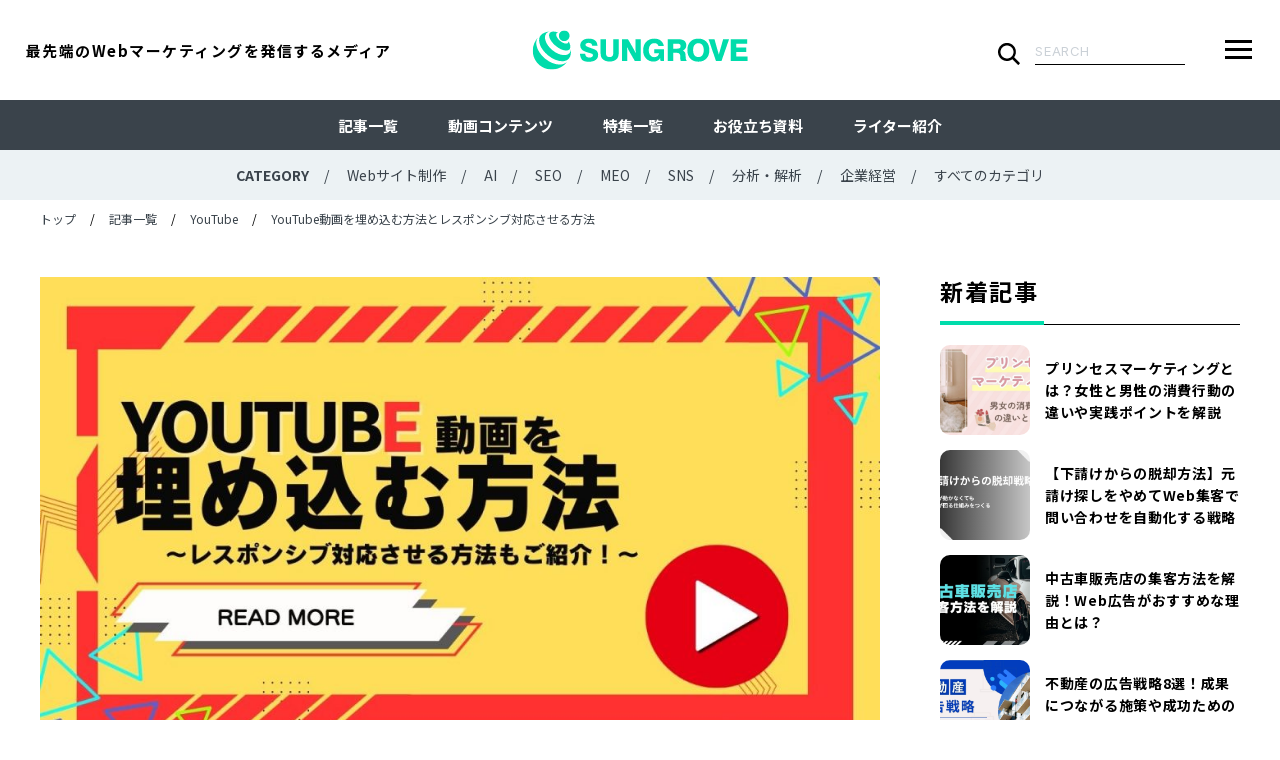

--- FILE ---
content_type: text/html; charset=UTF-8
request_url: https://www.sungrove.co.jp/youtube-embed/
body_size: 26524
content:

<!DOCTYPE html>
<html lang="ja">
<head>
<meta charset="UTF-8">
<meta http-equiv="X-UA-Compatible" content="ie=edge">
<meta name="viewport" content="width=device-width, initial-scale=1.0">
<meta name="format-detection" content="telephone=no, address=no, email=no">
<link rel="preconnect" href="https://fonts.googleapis.com">
<link rel="preconnect" href="https://fonts.gstatic.com" crossorigin>
<link rel="icon" type="image/x-icon" href="https://www.sungrove.co.jp/wp-content/themes/sungrove/blog/favicon.ico">
<link rel="apple-touch-icon" sizes="180x180" href="https://www.sungrove.co.jp/wp-content/themes/sungrove/blog/apple-touch-icon.png">
<link rel="stylesheet" href="https://fonts.googleapis.com/css2?family=Inter:wght@400;500;700&family=Noto+Sans+JP:wght@400;500;700&display=swap" />
<noscript><link rel="stylesheet" href="https://fonts.googleapis.com/css2?family=Inter:wght@400;500;700&family=Noto+Sans+JP:wght@400;500;700&display=swap" /></noscript>
<link rel="stylesheet" href="https://www.sungrove.co.jp/wp-content/themes/sungrove/blog/assets/css/style.css?update=202410110100">
<script type="application/ld+json">[
    {
        "@context": "https://schema.org/",
        "@type": "Article",
        "mainEntityOfPage": {
            "@type": "WebPage",
            "@id": "https://www.sungrove.co.jp/youtube-embed/"
        },
        "publisher": {
            "@type": "Organization",
            "name": "サングローブ株式会社",
            "logo": {
                "@type": "ImageObject",
                "url": "https://www.sungrove.co.jp/wp-content/themes/sungrove/blog/assets/img/common/logo.svg",
                "width": 214,
                "height": 39
            }
        },
        "headline": "YouTube動画を埋め込む方法とレスポンシブ対応させる方法",
        "datePublished": "2021-08-23T17:51:05+09:00",
        "dateModified": "2025-07-08T19:34:42+09:00",
        "description": "Webサイトやブログ記事にYouTube動画を埋め込む方法をご紹介します。 ネットで動画を閲覧することが一般的になってきたことで、文字と画像だけではなく、動画による情報発信が求められるようになってきました。 また動画を埋め込むことで、ユーザーの滞在時間を伸ばすことができるため、間接的にSEOにプラスに働く可能性もあります。 本記事を参考に、YouTube動画の埋め込み方法と、レスポンシブへの対応方...",
        "image": [
            "https://www.sungrove.co.jp/wp-content/uploads/2021/08/45421a0b4bfa85433b5ed5a00e6aaf53-1024x576.jpg"
        ],
        "author": {
            "@type": "Person",
            "name": "いまい",
            "description": "サイト運営歴15年以上。立ち上げたサイトは数知れず。SEO、メルマガ、広告、YouTube、手あたり次第が過ぎて、何も身になってないことに最近気づく。もう少しだけ、Web業界にしがみついていたい。",
            "url": "https://www.sungrove.co.jp/blog/writers/imai/",
            "image": {
                "@type": "ImageObject",
                "url": "https://www.sungrove.co.jp/wp-content/uploads/2021/11/writer_imai.jpg"
            }
        }
    },
    {
        "@context": "https://schema.org",
        "@type": "BreadcrumbList",
        "itemListElement": [
            {
                "@type": "ListItem",
                "position": 1,
                "name": "トップ",
                "item": "https://www.sungrove.co.jp/blog"
            },
            {
                "@type": "ListItem",
                "position": 2,
                "name": "記事一覧",
                "item": "https://www.sungrove.co.jp/blog/article/"
            },
            {
                "@type": "ListItem",
                "position": 3,
                "name": "YouTube",
                "item": "https://www.sungrove.co.jp/category/sns/youtube/"
            },
            {
                "@type": "ListItem",
                "position": 4,
                "name": "YouTube動画を埋め込む方法とレスポンシブ対応させる方法"
            }
        ]
    }
]</script><title>YouTube動画を埋め込む方法とレスポンシブ対応させる方法</title>

		<!-- All in One SEO 4.6.8.1 - aioseo.com -->
		<meta name="description" content="Webサイトやブログ記事に、YouTube動画を埋め込む基本的な手順と、埋め込む際にレスポンシブ対応させる方法。パラメーターによるカスタマイズ方法を詳しく解説しています。YouTube動画を埋め込む方法は非常に簡単なので、本記事を参考に試してみてください。" />
		<meta name="robots" content="max-snippet:-1, max-image-preview:large, max-video-preview:-1" />
		<meta name="google-site-verification" content="mfL-UaBpPykO4txCxbNBZFdFu2--XNKVdS78mj2JSY0" />
		<link rel="canonical" href="https://www.sungrove.co.jp/youtube-embed/" />
		<meta name="generator" content="All in One SEO (AIOSEO) 4.6.8.1" />
		<meta property="og:locale" content="ja_JP" />
		<meta property="og:site_name" content="サングローブ株式会社" />
		<meta property="og:type" content="article" />
		<meta property="og:title" content="YouTube動画を埋め込む方法とレスポンシブ対応させる方法" />
		<meta property="og:description" content="Webサイトやブログ記事に、YouTube動画を埋め込む基本的な手順と、埋め込む際にレスポンシブ対応させる方法。パラメーターによるカスタマイズ方法を詳しく解説しています。YouTube動画を埋め込む方法は非常に簡単なので、本記事を参考に試してみてください。" />
		<meta property="og:url" content="https://www.sungrove.co.jp/youtube-embed/" />
		<meta property="og:image" content="https://www.sungrove.co.jp/wp-content/uploads/2024/03/1cffe703b337a838d01ab5eaf04e26c7.jpg" />
		<meta property="og:image:secure_url" content="https://www.sungrove.co.jp/wp-content/uploads/2024/03/1cffe703b337a838d01ab5eaf04e26c7.jpg" />
		<meta property="og:image:width" content="1280" />
		<meta property="og:image:height" content="720" />
		<meta property="article:published_time" content="2021-08-23T08:51:05+00:00" />
		<meta property="article:modified_time" content="2025-07-08T10:34:42+00:00" />
		<meta name="twitter:card" content="summary_large_image" />
		<meta name="twitter:site" content="@sungrove_web" />
		<meta name="twitter:title" content="YouTube動画を埋め込む方法とレスポンシブ対応させる方法" />
		<meta name="twitter:description" content="Webサイトやブログ記事に、YouTube動画を埋め込む基本的な手順と、埋め込む際にレスポンシブ対応させる方法。パラメーターによるカスタマイズ方法を詳しく解説しています。YouTube動画を埋め込む方法は非常に簡単なので、本記事を参考に試してみてください。" />
		<meta name="twitter:image" content="https://www.sungrove.co.jp/wp-content/uploads/2021/08/45421a0b4bfa85433b5ed5a00e6aaf53.jpg" />
		<!-- All in One SEO -->

<script type="text/javascript" id="wpp-js" src="https://www.sungrove.co.jp/wp-content/plugins/wordpress-popular-posts/assets/js/wpp.min.js" data-sampling="1" data-sampling-rate="100" data-api-url="https://www.sungrove.co.jp/wp-json/wordpress-popular-posts" data-post-id="16436" data-token="df9b2635b9" data-lang="0" data-debug="0"></script>
<link rel='dns-prefetch' href='//static.addtoany.com' />
<link rel='stylesheet' id='wp-block-library-css' href='https://www.sungrove.co.jp/wp-includes/css/dist/block-library/style.min.css'  media='all' />
<style id='classic-theme-styles-inline-css' type='text/css'>
/*! This file is auto-generated */
.wp-block-button__link{color:#fff;background-color:#32373c;border-radius:9999px;box-shadow:none;text-decoration:none;padding:calc(.667em + 2px) calc(1.333em + 2px);font-size:1.125em}.wp-block-file__button{background:#32373c;color:#fff;text-decoration:none}
</style>
<style id='global-styles-inline-css' type='text/css'>
:root{--wp--preset--aspect-ratio--square: 1;--wp--preset--aspect-ratio--4-3: 4/3;--wp--preset--aspect-ratio--3-4: 3/4;--wp--preset--aspect-ratio--3-2: 3/2;--wp--preset--aspect-ratio--2-3: 2/3;--wp--preset--aspect-ratio--16-9: 16/9;--wp--preset--aspect-ratio--9-16: 9/16;--wp--preset--color--black: #000000;--wp--preset--color--cyan-bluish-gray: #abb8c3;--wp--preset--color--white: #ffffff;--wp--preset--color--pale-pink: #f78da7;--wp--preset--color--vivid-red: #cf2e2e;--wp--preset--color--luminous-vivid-orange: #ff6900;--wp--preset--color--luminous-vivid-amber: #fcb900;--wp--preset--color--light-green-cyan: #7bdcb5;--wp--preset--color--vivid-green-cyan: #00d084;--wp--preset--color--pale-cyan-blue: #8ed1fc;--wp--preset--color--vivid-cyan-blue: #0693e3;--wp--preset--color--vivid-purple: #9b51e0;--wp--preset--gradient--vivid-cyan-blue-to-vivid-purple: linear-gradient(135deg,rgba(6,147,227,1) 0%,rgb(155,81,224) 100%);--wp--preset--gradient--light-green-cyan-to-vivid-green-cyan: linear-gradient(135deg,rgb(122,220,180) 0%,rgb(0,208,130) 100%);--wp--preset--gradient--luminous-vivid-amber-to-luminous-vivid-orange: linear-gradient(135deg,rgba(252,185,0,1) 0%,rgba(255,105,0,1) 100%);--wp--preset--gradient--luminous-vivid-orange-to-vivid-red: linear-gradient(135deg,rgba(255,105,0,1) 0%,rgb(207,46,46) 100%);--wp--preset--gradient--very-light-gray-to-cyan-bluish-gray: linear-gradient(135deg,rgb(238,238,238) 0%,rgb(169,184,195) 100%);--wp--preset--gradient--cool-to-warm-spectrum: linear-gradient(135deg,rgb(74,234,220) 0%,rgb(151,120,209) 20%,rgb(207,42,186) 40%,rgb(238,44,130) 60%,rgb(251,105,98) 80%,rgb(254,248,76) 100%);--wp--preset--gradient--blush-light-purple: linear-gradient(135deg,rgb(255,206,236) 0%,rgb(152,150,240) 100%);--wp--preset--gradient--blush-bordeaux: linear-gradient(135deg,rgb(254,205,165) 0%,rgb(254,45,45) 50%,rgb(107,0,62) 100%);--wp--preset--gradient--luminous-dusk: linear-gradient(135deg,rgb(255,203,112) 0%,rgb(199,81,192) 50%,rgb(65,88,208) 100%);--wp--preset--gradient--pale-ocean: linear-gradient(135deg,rgb(255,245,203) 0%,rgb(182,227,212) 50%,rgb(51,167,181) 100%);--wp--preset--gradient--electric-grass: linear-gradient(135deg,rgb(202,248,128) 0%,rgb(113,206,126) 100%);--wp--preset--gradient--midnight: linear-gradient(135deg,rgb(2,3,129) 0%,rgb(40,116,252) 100%);--wp--preset--font-size--small: 13px;--wp--preset--font-size--medium: 20px;--wp--preset--font-size--large: 36px;--wp--preset--font-size--x-large: 42px;--wp--preset--spacing--20: 0.44rem;--wp--preset--spacing--30: 0.67rem;--wp--preset--spacing--40: 1rem;--wp--preset--spacing--50: 1.5rem;--wp--preset--spacing--60: 2.25rem;--wp--preset--spacing--70: 3.38rem;--wp--preset--spacing--80: 5.06rem;--wp--preset--shadow--natural: 6px 6px 9px rgba(0, 0, 0, 0.2);--wp--preset--shadow--deep: 12px 12px 50px rgba(0, 0, 0, 0.4);--wp--preset--shadow--sharp: 6px 6px 0px rgba(0, 0, 0, 0.2);--wp--preset--shadow--outlined: 6px 6px 0px -3px rgba(255, 255, 255, 1), 6px 6px rgba(0, 0, 0, 1);--wp--preset--shadow--crisp: 6px 6px 0px rgba(0, 0, 0, 1);}:where(.is-layout-flex){gap: 0.5em;}:where(.is-layout-grid){gap: 0.5em;}body .is-layout-flex{display: flex;}.is-layout-flex{flex-wrap: wrap;align-items: center;}.is-layout-flex > :is(*, div){margin: 0;}body .is-layout-grid{display: grid;}.is-layout-grid > :is(*, div){margin: 0;}:where(.wp-block-columns.is-layout-flex){gap: 2em;}:where(.wp-block-columns.is-layout-grid){gap: 2em;}:where(.wp-block-post-template.is-layout-flex){gap: 1.25em;}:where(.wp-block-post-template.is-layout-grid){gap: 1.25em;}.has-black-color{color: var(--wp--preset--color--black) !important;}.has-cyan-bluish-gray-color{color: var(--wp--preset--color--cyan-bluish-gray) !important;}.has-white-color{color: var(--wp--preset--color--white) !important;}.has-pale-pink-color{color: var(--wp--preset--color--pale-pink) !important;}.has-vivid-red-color{color: var(--wp--preset--color--vivid-red) !important;}.has-luminous-vivid-orange-color{color: var(--wp--preset--color--luminous-vivid-orange) !important;}.has-luminous-vivid-amber-color{color: var(--wp--preset--color--luminous-vivid-amber) !important;}.has-light-green-cyan-color{color: var(--wp--preset--color--light-green-cyan) !important;}.has-vivid-green-cyan-color{color: var(--wp--preset--color--vivid-green-cyan) !important;}.has-pale-cyan-blue-color{color: var(--wp--preset--color--pale-cyan-blue) !important;}.has-vivid-cyan-blue-color{color: var(--wp--preset--color--vivid-cyan-blue) !important;}.has-vivid-purple-color{color: var(--wp--preset--color--vivid-purple) !important;}.has-black-background-color{background-color: var(--wp--preset--color--black) !important;}.has-cyan-bluish-gray-background-color{background-color: var(--wp--preset--color--cyan-bluish-gray) !important;}.has-white-background-color{background-color: var(--wp--preset--color--white) !important;}.has-pale-pink-background-color{background-color: var(--wp--preset--color--pale-pink) !important;}.has-vivid-red-background-color{background-color: var(--wp--preset--color--vivid-red) !important;}.has-luminous-vivid-orange-background-color{background-color: var(--wp--preset--color--luminous-vivid-orange) !important;}.has-luminous-vivid-amber-background-color{background-color: var(--wp--preset--color--luminous-vivid-amber) !important;}.has-light-green-cyan-background-color{background-color: var(--wp--preset--color--light-green-cyan) !important;}.has-vivid-green-cyan-background-color{background-color: var(--wp--preset--color--vivid-green-cyan) !important;}.has-pale-cyan-blue-background-color{background-color: var(--wp--preset--color--pale-cyan-blue) !important;}.has-vivid-cyan-blue-background-color{background-color: var(--wp--preset--color--vivid-cyan-blue) !important;}.has-vivid-purple-background-color{background-color: var(--wp--preset--color--vivid-purple) !important;}.has-black-border-color{border-color: var(--wp--preset--color--black) !important;}.has-cyan-bluish-gray-border-color{border-color: var(--wp--preset--color--cyan-bluish-gray) !important;}.has-white-border-color{border-color: var(--wp--preset--color--white) !important;}.has-pale-pink-border-color{border-color: var(--wp--preset--color--pale-pink) !important;}.has-vivid-red-border-color{border-color: var(--wp--preset--color--vivid-red) !important;}.has-luminous-vivid-orange-border-color{border-color: var(--wp--preset--color--luminous-vivid-orange) !important;}.has-luminous-vivid-amber-border-color{border-color: var(--wp--preset--color--luminous-vivid-amber) !important;}.has-light-green-cyan-border-color{border-color: var(--wp--preset--color--light-green-cyan) !important;}.has-vivid-green-cyan-border-color{border-color: var(--wp--preset--color--vivid-green-cyan) !important;}.has-pale-cyan-blue-border-color{border-color: var(--wp--preset--color--pale-cyan-blue) !important;}.has-vivid-cyan-blue-border-color{border-color: var(--wp--preset--color--vivid-cyan-blue) !important;}.has-vivid-purple-border-color{border-color: var(--wp--preset--color--vivid-purple) !important;}.has-vivid-cyan-blue-to-vivid-purple-gradient-background{background: var(--wp--preset--gradient--vivid-cyan-blue-to-vivid-purple) !important;}.has-light-green-cyan-to-vivid-green-cyan-gradient-background{background: var(--wp--preset--gradient--light-green-cyan-to-vivid-green-cyan) !important;}.has-luminous-vivid-amber-to-luminous-vivid-orange-gradient-background{background: var(--wp--preset--gradient--luminous-vivid-amber-to-luminous-vivid-orange) !important;}.has-luminous-vivid-orange-to-vivid-red-gradient-background{background: var(--wp--preset--gradient--luminous-vivid-orange-to-vivid-red) !important;}.has-very-light-gray-to-cyan-bluish-gray-gradient-background{background: var(--wp--preset--gradient--very-light-gray-to-cyan-bluish-gray) !important;}.has-cool-to-warm-spectrum-gradient-background{background: var(--wp--preset--gradient--cool-to-warm-spectrum) !important;}.has-blush-light-purple-gradient-background{background: var(--wp--preset--gradient--blush-light-purple) !important;}.has-blush-bordeaux-gradient-background{background: var(--wp--preset--gradient--blush-bordeaux) !important;}.has-luminous-dusk-gradient-background{background: var(--wp--preset--gradient--luminous-dusk) !important;}.has-pale-ocean-gradient-background{background: var(--wp--preset--gradient--pale-ocean) !important;}.has-electric-grass-gradient-background{background: var(--wp--preset--gradient--electric-grass) !important;}.has-midnight-gradient-background{background: var(--wp--preset--gradient--midnight) !important;}.has-small-font-size{font-size: var(--wp--preset--font-size--small) !important;}.has-medium-font-size{font-size: var(--wp--preset--font-size--medium) !important;}.has-large-font-size{font-size: var(--wp--preset--font-size--large) !important;}.has-x-large-font-size{font-size: var(--wp--preset--font-size--x-large) !important;}
:where(.wp-block-post-template.is-layout-flex){gap: 1.25em;}:where(.wp-block-post-template.is-layout-grid){gap: 1.25em;}
:where(.wp-block-columns.is-layout-flex){gap: 2em;}:where(.wp-block-columns.is-layout-grid){gap: 2em;}
:root :where(.wp-block-pullquote){font-size: 1.5em;line-height: 1.6;}
</style>
<link rel='stylesheet' id='contact-form-7-css' href='https://www.sungrove.co.jp/wp-content/plugins/contact-form-7/includes/css/styles.css'  media='all' />
<link rel='stylesheet' id='wp-pagenavi-css' href='https://www.sungrove.co.jp/wp-content/plugins/wp-pagenavi/pagenavi-css.css'  media='all' />
<link rel='stylesheet' id='wordpress-popular-posts-css-css' href='https://www.sungrove.co.jp/wp-content/plugins/wordpress-popular-posts/assets/css/wpp.css'  media='all' />
<link rel='stylesheet' id='addtoany-css' href='https://www.sungrove.co.jp/wp-content/plugins/add-to-any/addtoany.min.css'  media='all' />
<style id='addtoany-inline-css' type='text/css'>
.a2a_svg {
	display:inline-block;
}

a.addtoany_share img {
	width: 26px;
	height: 36px;
}
</style>
            <style id="wpp-loading-animation-styles">@-webkit-keyframes bgslide{from{background-position-x:0}to{background-position-x:-200%}}@keyframes bgslide{from{background-position-x:0}to{background-position-x:-200%}}.wpp-widget-block-placeholder,.wpp-shortcode-placeholder{margin:0 auto;width:60px;height:3px;background:#dd3737;background:linear-gradient(90deg,#dd3737 0%,#571313 10%,#dd3737 100%);background-size:200% auto;border-radius:3px;-webkit-animation:bgslide 1s infinite linear;animation:bgslide 1s infinite linear}</style>
            <link rel="icon" href="https://www.sungrove.co.jp/wp-content/uploads/2021/12/cropped-favicon-32x32.png" sizes="32x32" />
<link rel="icon" href="https://www.sungrove.co.jp/wp-content/uploads/2021/12/cropped-favicon-192x192.png" sizes="192x192" />
<link rel="apple-touch-icon" href="https://www.sungrove.co.jp/wp-content/uploads/2021/12/cropped-favicon-180x180.png" />
<meta name="msapplication-TileImage" content="https://www.sungrove.co.jp/wp-content/uploads/2021/12/cropped-favicon-270x270.png" />
</head>
<body>

<header class="js-header g-header">
  <div class="g-header__main">
          <div class="g-header__brand">
            <a class="g-header__brand-link" href="https://www.sungrove.co.jp/blog">
          <svg xmlns="http://www.w3.org/2000/svg" viewBox="0 0 214 38.9"><path fill="currentColor" d="M47 23.3h5.3c0 1.2.4 2.2 1.1 2.8.7.6 1.7.9 3 .9 1.1 0 2-.2 2.6-.6.6-.4.9-.9.9-1.6 0-.3-.1-.7-.2-.9-.1-.3-.4-.5-.6-.6-.4-.2-1.4-.6-3-1s-2.9-.9-4-1.3c-1.6-.6-2.8-1.4-3.6-2.5-.8-1-1.2-2.2-1.2-3.6 0-2.1.8-3.7 2.3-5 1.6-1.2 3.7-1.8 6.3-1.8 2.6 0 4.7.6 6.2 1.9 1.5 1.3 2.3 3 2.3 5.2h-5.2c-.1-1-.5-1.8-1.1-2.2-.6-.5-1.5-.7-2.6-.7-.9 0-1.6.2-2.2.6-.6.4-.8.8-.8 1.4 0 1 1.3 1.9 4 2.7.5.2.9.3 1.1.4 0 0 .1 0 .2.1 2.8.9 4.5 1.6 5.2 2.2.7.6 1.2 1.2 1.6 2 .4.8.5 1.6.5 2.6 0 2.2-.8 3.9-2.5 5.1-1.7 1.2-4 1.8-7 1.8-2.8 0-5-.6-6.5-1.9-1.1-1.4-2-3.4-2.1-6zM67.4 8.7h5.5v13.6c0 1.5.3 2.6.8 3.2.6.6 1.5 1 2.8 1 1.3 0 2.2-.3 2.8-1 .6-.6.8-1.7.8-3.2V8.7h5.5v12.9c0 1.8-.2 3.3-.5 4.4-.4 1.1-.9 2-1.8 2.7-.9.8-1.9 1.4-3 1.7-1.1.4-2.4.6-3.8.6s-2.7-.2-3.8-.6c-1.1-.4-2.1-1-3-1.7-.8-.7-1.4-1.6-1.7-2.7-.4-1.1-.5-2.5-.5-4.3v-13zm21.4 21.8V8.7h6l4.1 7.1c.7 1.2 1.3 2.3 1.9 3.5.6 1.1 1.2 2.3 1.7 3.4-.1-1.6-.1-3.2-.2-4.6 0-1.4-.1-2.7-.1-3.8V8.7h5.4v21.7h-6L97.3 23c-.5-.9-1-1.8-1.6-2.9-.6-1.1-1.2-2.2-1.9-3.5.1 1.4.2 2.7.2 4 0 1.2.1 2.3.1 3.2v6.6h-5.3zm38.4 0l-.4-2.8c-.8 1.1-1.8 2-2.9 2.5-1.1.6-2.4.8-4 .8-1.4 0-2.7-.3-3.9-.8-1.2-.5-2.3-1.3-3.2-2.3-1-1-1.7-2.2-2.2-3.6-.5-1.4-.7-2.9-.7-4.5 0-3.6 1-6.4 3-8.5 2-2.1 4.7-3.2 8.1-3.2 2.5 0 4.7.6 6.3 1.9 1.7 1.3 2.7 3.1 3.2 5.4h-5.3c-.4-.9-.9-1.6-1.6-2.1-.7-.5-1.6-.7-2.7-.7-1.6 0-2.9.6-3.9 1.9-1 1.3-1.5 3-1.5 5.2 0 2.1.5 3.8 1.5 5 1 1.2 2.3 1.9 3.9 1.9 1.3 0 2.4-.3 3.2-1 .9-.7 1.4-1.6 1.6-2.8h-4.8v-4.2h9.8v11.9h-3.5zm7.1 0V8.7h10.4c2.8 0 4.8.5 6.1 1.5 1.3 1 2 2.5 2 4.6 0 1.2-.3 2.3-.8 3.1-.6.9-1.4 1.6-2.6 2.2 1 .4 1.6.9 2 1.5.4.6.6 1.7.7 3.3 0 .4.1 1 .1 1.8.1 1.8.4 2.8.9 3v.8h-5.8c-.3-.8-.4-1.8-.5-3.2 0-1.3-.1-2.2-.1-2.5-.1-.8-.4-1.5-.9-1.9-.5-.4-1.2-.6-2.2-.6h-3.7v8.1h-5.6zm5.5-12.4h4.1c1.1 0 1.9-.2 2.5-.6.5-.4.8-1.1.8-2 0-.8-.3-1.4-.8-1.8-.5-.4-1.3-.6-2.3-.6h-4.3v5zm14.1 1.5c0-3.5 1-6.3 2.9-8.4 2-2.1 4.6-3.1 8-3.1 3.4 0 6 1 8 3.1s3 4.8 3 8.4c0 3.5-1 6.3-3 8.4-2 2.1-4.6 3.1-8 3.1-3.3 0-6-1-8-3.1-1.9-2-2.9-4.8-2.9-8.4zm5.7 0c0 2.2.5 3.9 1.4 5.1.9 1.2 2.2 1.8 3.9 1.8 1.7 0 3-.6 3.9-1.8.9-1.2 1.4-2.9 1.4-5.1 0-2.2-.5-3.9-1.4-5.1-.9-1.2-2.2-1.8-3.9-1.8-1.7 0-3 .6-3.9 1.8-1 1.2-1.4 2.9-1.4 5.1zm22.8 10.9L175 8.7h5.9l3.1 11.2c0 .2.1.5.3.9.4 1.3.7 2.5.9 3.4.1-.4.2-1 .4-1.6.2-.6.4-1.4.7-2.4l3.2-11.5h5.9l-7.5 21.7h-5.5zm14.7 0V8.7h16.5v4.5h-11V17h10v4.4h-10V26H214v4.4h-16.9z"/><g fill="currentColor"><path d="M3.6 9.1s-.1 0 0 0c-.3.4-.6.8-.8 1.2.2-.4.5-.8.8-1.2-.1 0-.1 0 0 0zm28.7 24.1c-.5.5-.9.9-1.4 1.3.6-.4 1-.8 1.4-1.3z"/><path d="M33.8 31.6c-.1.1-.2.2-.3.2-.1.1-.3.2-.4.3-4.7 3.6-13.6 2-20.9-4.1C4.9 21.8 1.7 13.3 4.5 8.1c.1-.1.1-.3.2-.4.1-.1.1-.2.2-.3l-.6.6c-.3.3-.5.7-.7 1.1-.3.4-.6.8-.8 1.2-4.8 7.8-3.3 18.2 4 24.3 7.1 5.9 17.3 5.7 24.2 0 .5-.4 1-.8 1.4-1.3.4-.3.7-.6 1-1 .1-.3.3-.5.4-.7z"/><path d="M35.9 28.1c.1-.1.2-.2.3-.4 1.5-2 2.1-5.2 1.8-8.7l-.3 1.5c-.1.3-.3.7-.4 1l-.6.9-.1.1-.1.1c-3.3 3.5-10.8 2.2-17.1-3.1-6.3-5.3-9-12.6-6-16.4V3s0-.1.1-.1c.2-.3.5-.5.8-.7l.9-.6c.4-.2.9-.4 1.5-.6-3.7.4-6.7 1.6-8.4 3.4l-.3.3c-.2.3-.4.5-.6.8 0 .1-.1.2-.2.3-2.6 4.8.6 12.8 7.8 18.8 7.1 6 15.6 7.7 19.9 4.4l.3-.3c.3-.2.5-.4.7-.6z"/><path d="M37 18.1c.2-.4.3-.8.4-1.2 0-.4.1-.7 0-1.1-.1-1.5-.7-3.3-1.8-5.1v.4c0 .1 0 .2-.1.4s-.1.4-.3.6c0 .1-.1.1-.1.2-.2.2-.4.4-.6.5-1.6.8-4.7-.2-7.4-2.5-2.8-2.4-4.3-5.4-3.6-7 .1-.2.2-.4.3-.5l.2-.2c.2-.1.3-.3.6-.4.1 0 .2-.1.3-.1 0-.1.2-.1.3-.1-2-.8-3.8-1.1-5.3-.9-.4 0-.8.1-1.1.2-.4.1-.8.3-1.2.6-.2.1-.4.3-.6.5l-.1.1c-2 2.7.6 8.4 5.9 12.8C28 19.7 34 21.2 36.4 19l.2-.2c.1-.2.3-.4.4-.7z"/></g><path fill="currentColor" d="M35.2 8.9c-2 2.1-5.4 2.3-7.5.3-2.1-2-2.3-5.4-.3-7.5 2-2.1 5.4-2.3 7.5-.3 2.2 2 2.3 5.4.3 7.5z"/></svg>        </a>
        <div class="g-header__brand-desc">
          <p class="g-header__brand-desc-txt">
            最先端のWebマーケティングを発信するメディア
          </p>
          <svg xmlns="http://www.w3.org/2000/svg" width="343" height="15" class="g-header__brand-desc-svg"><text y="12.972"><tspan font-family="sans-serif" font-weight="bold" class="g-header__brand-desc-svg-ja">最先端の</tspan><tspan font-family="sans-serif" font-weight="bold" class="g-header__brand-desc-svg-en">Web</tspan><tspan font-family="sans-serif" font-weight="bold" class="g-header__brand-desc-svg-ja">マーケティングを発信するメディア</tspan></text></svg>
        </div>
          </div>
        <div class="g-header__search">
      <form role="search" method="get" class="g-header__search-form" action="https://www.sungrove.co.jp/">
        <label class="g-header__search-label">
          <span class="screen-reader-text">検索:</span>
          <input type="submit" class="g-header__search-submit" value="" title="検索する" />
          <input type="search" class="g-header__search-field" placeholder="SEARCH" value="" name="s" />
        </label>
      </form>
    </div>
    <div class="g-header__controls">
      <button class="g-header__searchbtn js-modal-toggle" data-modal="search" aria-label="検索フォームを開く">
        <svg xmlns="http://www.w3.org/2000/svg" version="1.1" viewBox="0 0 22 22" class="c-ic-search"><path fill="currentColor" d="M22 20.2l-5.9-5.9c1.1-1.5 1.8-3.4 1.8-5.4 0-4.9-4-9-9-9C4 0 0 4 0 9s4 9 9 9c2 0 3.9-.7 5.4-1.8l5.9 5.9 1.7-1.9zM2.5 9c0-3.6 2.9-6.5 6.5-6.5s6.5 2.9 6.5 6.5-2.9 6.5-6.5 6.5c-3.6-.1-6.5-3-6.5-6.5z"/></svg>
        <span class="g-header__searchbtn-txt">検索</span>
      </button>
      <button class="g-header__menu js-modal-toggle" data-modal="menu" aria-label="メニューを開く">
        <div class="g-header__menu-bar">
          <span class="g-header__menu-line"></span>
          <span class="g-header__menu-line"></span>
          <span class="g-header__menu-line"></span>
        </div>
        <span class="g-header__menu-txt">メニュー</span>
      </button>
    </div>
  </div>
  <nav class="g-header__gnav">
    <ul class="g-header__gnav-list">
      <li class="g-header__gnav-list-item">
        <a href="https://www.sungrove.co.jp/blog/article/" class="g-header__gnav-link">記事一覧</a>
      </li>
      <li class="g-header__gnav-list-item">
        <a href="https://www.sungrove.co.jp/blog/movies/" class="g-header__gnav-link">動画コンテンツ</a>
      </li>
      <li class="g-header__gnav-list-item">
        <a href="https://www.sungrove.co.jp/blog/features/" class="g-header__gnav-link">特集一覧</a>
      </li>
      <li class="g-header__gnav-list-item">
        <a href="https://www.sungrove.co.jp/blog/documents/" class="g-header__gnav-link">お役立ち資料</a>
      </li>
      <li class="g-header__gnav-list-item">
        <a href="https://www.sungrove.co.jp/blog/writers/" class="g-header__gnav-link">ライター紹介</a>
      </li>
    </ul>
  </nav>
      <div class="g-header__catnav">
      <ul class="g-header__catnav-list">
                <li class="g-header__catnav-list-item">
          <span class="g-header__catnav-label">CATEGORY</span>
        </li>
                          <li class="g-header__catnav-list-item">
            <a href="https://www.sungrove.co.jp/category/website/" class="g-header__catnav-link">Webサイト制作</a>
          </li>
                  <li class="g-header__catnav-list-item">
            <a href="https://www.sungrove.co.jp/category/ai/" class="g-header__catnav-link">AI</a>
          </li>
                  <li class="g-header__catnav-list-item">
            <a href="https://www.sungrove.co.jp/category/seo/" class="g-header__catnav-link">SEO</a>
          </li>
                  <li class="g-header__catnav-list-item">
            <a href="https://www.sungrove.co.jp/category/meo-local-seo/" class="g-header__catnav-link">MEO</a>
          </li>
                  <li class="g-header__catnav-list-item">
            <a href="https://www.sungrove.co.jp/category/sns/" class="g-header__catnav-link">SNS</a>
          </li>
                  <li class="g-header__catnav-list-item">
            <a href="https://www.sungrove.co.jp/category/analysis/" class="g-header__catnav-link">分析・解析</a>
          </li>
                  <li class="g-header__catnav-list-item">
            <a href="https://www.sungrove.co.jp/category/corporate-management/" class="g-header__catnav-link">企業経営</a>
          </li>
                          <li class="g-header__catnav-list-item">
            <a href="https://www.sungrove.co.jp/blog/category/" class="g-header__catnav-link" >すべてのカテゴリ</a>
          </li>
              </ul>
    </div>
  </header>

<aside class="g-menu">

  <div class="g-menu__enabled js-modal-toggle" data-modal="menu"></div>

  <button class="g-menu__close js-modal-toggle" data-modal="menu" aria-label="メニューを閉じる">
    <span class="g-menu__close-line"></span>
    <span class="g-menu__close-line"></span>
  </button>

  <div class="g-menu__container">
    <div class="g-menu__inner">
      <h2 class="screen-reader-text">メニュー一覧</h2>

      <nav class="g-menu__nav">
        <ul class="g-menu__nav-list">
          <li class="g-menu__nav-list-item">
            <a href="https://www.sungrove.co.jp/blog/article/" class="g-menu__nav-list-link">
              <span class="g-menu__nav-list-en">ARTICLE</span>
              <span class="g-menu__nav-list-ja">すべての記事</span>
            </a>
          </li>
          <li class="g-menu__nav-list-item">
            <a href="https://www.sungrove.co.jp/blog/category/" class="g-menu__nav-list-link">
              <span class="g-menu__nav-list-en">CATEGORY</span>
              <span class="g-menu__nav-list-ja">カテゴリで探す</span>
            </a>
          </li>
          <li class="g-menu__nav-list-item">
            <a href="https://www.sungrove.co.jp/blog/tag/" class="g-menu__nav-list-link">
              <span class="g-menu__nav-list-en">TAG</span>
              <span class="g-menu__nav-list-ja">タグで探す</span>
            </a>
          </li>
          <li class="g-menu__nav-list-item">
            <a href="https://www.sungrove.co.jp/blog/writers/" class="g-menu__nav-list-link">
              <span class="g-menu__nav-list-en">WRITER</span>
              <span class="g-menu__nav-list-ja">ライターで探す</span>
            </a>
          </li>
          <li class="g-menu__nav-list-item">
            <a href="https://www.sungrove.co.jp/blog/features/" class="g-menu__nav-list-link">
              <span class="g-menu__nav-list-en">FEATURE</span>
              <span class="g-menu__nav-list-ja">特集</span>
            </a>
          </li>
          <li class="g-menu__nav-list-item">
            <a href="https://www.sungrove.co.jp/blog/movies/" class="g-menu__nav-list-link">
              <span class="g-menu__nav-list-en">MOVIE</span>
              <span class="g-menu__nav-list-ja">動画</span>
            </a>
          </li>
          <li class="g-menu__nav-list-item">
            <a href="https://www.sungrove.co.jp/blog/documents/" class="g-menu__nav-list-link">
              <span class="g-menu__nav-list-en">DOCUMENT</span>
              <span class="g-menu__nav-list-ja">お役立ち資料</span>
            </a>
          </li>
        </ul>

        <ul class="g-menu__subnav">
          <li class="g-menu__subnav-item">
            <a href="https://www.sungrove.co.jp/blog/contact/" class="g-menu__subnav-link">お問い合わせ</a>
          </li>
          <li class="g-menu__subnav-item">
            <a href="https://www.sungrove.co.jp/blog/advertising-contact/" class="g-menu__subnav-link">広告掲載に関するお問い合わせ</a>
          </li>
          <li class="g-menu__subnav-item">
            <a href="https://www.sungrove.co.jp/blog/about/" class="g-menu__subnav-link">『SUNGROVE』について</a>
          </li>
          <li class="g-menu__subnav-item">
            <a href="https://www.sungrove.co.jp/blog/terms-of-use/" class="g-menu__subnav-link">利用規約</a>
          </li>
          <li class="g-menu__subnav-item">
            <a href="https://www.sungrove.co.jp/blog/advertising-terms-and-conditions/" class="g-menu__subnav-link">広告掲載に関する規約</a>
          </li>
          <li class="g-menu__subnav-item">
            <a href="https://www.sungrove.co.jp/blog/legal/" class="g-menu__subnav-link">特定商取引法に基づく表記</a>
          </li>
          <li class="g-menu__subnav-item">
            <a href="https://www.sungrove.co.jp/blog/privacy/" class="g-menu__subnav-link">プライバシーポリシー</a>
          </li>
          <li class="g-menu__subnav-item">
            <a href="https://www.sungrove.co.jp/company/" target="_blank" rel="noopener" class="g-menu__subnav-link">運営会社</a>
          </li>
        </ul>
      </nav>

    </div>
  </div>

</aside>
<aside class="g-search">
  <div class="g-search__enabled js-modal-toggle" data-modal="search"></div>

  <div class="g-search__container">
    <div class="g-search__inner">

      <h2 class="screen-reader-text">検索</h2>

      <form role="search" method="get" class="g-search__form" action="https://www.sungrove.co.jp/">
        <label class="g-header__search-label">
          <span class="screen-reader-text">検索:</span>
          <input type="submit" class="g-header__search-submit" value="" title="検索する" />
          <input type="search" class="g-header__search-field" placeholder="SEARCH" value="" name="s" />
        </label>
      </form>

    </div>
  </div>

</aside>
<nav class="c-breadcrumbs">
  <ul class="c-breadcrumbs__list" itemscope="" itemtype="http://schema.org/BreadcrumbList">
      <li class="c-breadcrumbs__list-item" itemprop="itemListElement" itemscope="" itemtype="http://schema.org/ListItem">
      <a href="https://www.sungrove.co.jp/blog" class="c-breadcrumbs__list-item-body" itemprop="item">
        <span itemprop="name">トップ</span>
        <meta itemprop="position" content="1">
      </a>
    </li>
      <li class="c-breadcrumbs__list-item" itemprop="itemListElement" itemscope="" itemtype="http://schema.org/ListItem">
      <a href="https://www.sungrove.co.jp/blog/article/" class="c-breadcrumbs__list-item-body" itemprop="item">
        <span itemprop="name">記事一覧</span>
        <meta itemprop="position" content="2">
      </a>
    </li>
      <li class="c-breadcrumbs__list-item" itemprop="itemListElement" itemscope="" itemtype="http://schema.org/ListItem">
      <a href="https://www.sungrove.co.jp/category/sns/youtube/" class="c-breadcrumbs__list-item-body" itemprop="item">
        <span itemprop="name">YouTube</span>
        <meta itemprop="position" content="3">
      </a>
    </li>
      <li class="c-breadcrumbs__list-item" itemprop="itemListElement" itemscope="" itemtype="http://schema.org/ListItem">
      <a href="javascript:void(0);" class="c-breadcrumbs__list-item-body  is-link-none" itemprop="item">
        <span itemprop="name">YouTube動画を埋め込む方法とレスポンシブ対応させる方法</span>
        <meta itemprop="position" content="4">
      </a>
    </li>
    </ul>
</nav>

<main class="l-main l-first--narrow l-last-sp">

  <div class="l-2col">
    <div class="l-2col__main">
      
        <header class="p-single__head">

                      <figure class="p-single__eyecatch">
              <img width="1024" height="576" src="https://www.sungrove.co.jp/wp-content/uploads/2021/08/45421a0b4bfa85433b5ed5a00e6aaf53-1024x576.jpg" class="p-single__eyecatch-img wp-post-image" alt="" loading="lazy" decoding="async" srcset="https://www.sungrove.co.jp/wp-content/uploads/2021/08/45421a0b4bfa85433b5ed5a00e6aaf53-1024x576.jpg 1024w, https://www.sungrove.co.jp/wp-content/uploads/2021/08/45421a0b4bfa85433b5ed5a00e6aaf53-300x169.jpg 300w, https://www.sungrove.co.jp/wp-content/uploads/2021/08/45421a0b4bfa85433b5ed5a00e6aaf53-768x432.jpg 768w, https://www.sungrove.co.jp/wp-content/uploads/2021/08/45421a0b4bfa85433b5ed5a00e6aaf53.jpg 1280w" sizes="(max-width: 1024px) 100vw, 1024px" />                          </figure>
          
          
<h1 class="p-single__ttl">YouTube動画を埋め込む方法とレスポンシブ対応させる方法</h1>

<div class="p-single__date">

      最終更新日：<time datetime="2025-07-08" itemprop="modified" class="p-single__date-time">2025/07/08</time>
  
  </div>

<div class="p-single__meta">
      <p class="c-cat__flat">
      <a href="https://www.sungrove.co.jp/category/sns/" class="c-cat__label c-cat__link">SNS</a><a href="https://www.sungrove.co.jp/category/sns/youtube/" class="c-cat__label c-cat__link">YouTube</a>    </p>
        <ul class="c-tag__list">
      <li class="c-tag__list-item"><a href="https://www.sungrove.co.jp/tag/video-creators/" class="c-tag__label c-tag__link">動画クリエイター</a></li>
<li class="c-tag__list-item"><a href="https://www.sungrove.co.jp/tag/video-streaming/" class="c-tag__label c-tag__link">動画配信</a></li>
    </ul>
  </div>

        </header>

          <div class="c-sns-share p-single__sns-top">
    <span class="c-sns-share__label">SHARE</span>
    <div class="addtoany_shortcode"><div class="a2a_kit a2a_kit_size_36 addtoany_list" data-a2a-url="https://www.sungrove.co.jp/youtube-embed/" data-a2a-title="YouTube動画を埋め込む方法とレスポンシブ対応させる方法"><a class="a2a_button_facebook" href="https://www.addtoany.com/add_to/facebook?linkurl=https%3A%2F%2Fwww.sungrove.co.jp%2Fyoutube-embed%2F&amp;linkname=YouTube%E5%8B%95%E7%94%BB%E3%82%92%E5%9F%8B%E3%82%81%E8%BE%BC%E3%82%80%E6%96%B9%E6%B3%95%E3%81%A8%E3%83%AC%E3%82%B9%E3%83%9D%E3%83%B3%E3%82%B7%E3%83%96%E5%AF%BE%E5%BF%9C%E3%81%95%E3%81%9B%E3%82%8B%E6%96%B9%E6%B3%95" title="Facebook" rel="nofollow noopener" target="_blank"><img src="//www.sungrove.co.jp/wp-content/themes/sungrove/blog/assets/img/add_to_any/facebook.svg" width="36" height="36" alt="Facebook"></a><a class="a2a_button_twitter" href="https://www.addtoany.com/add_to/twitter?linkurl=https%3A%2F%2Fwww.sungrove.co.jp%2Fyoutube-embed%2F&amp;linkname=YouTube%E5%8B%95%E7%94%BB%E3%82%92%E5%9F%8B%E3%82%81%E8%BE%BC%E3%82%80%E6%96%B9%E6%B3%95%E3%81%A8%E3%83%AC%E3%82%B9%E3%83%9D%E3%83%B3%E3%82%B7%E3%83%96%E5%AF%BE%E5%BF%9C%E3%81%95%E3%81%9B%E3%82%8B%E6%96%B9%E6%B3%95" title="Twitter" rel="nofollow noopener" target="_blank"><img src="//www.sungrove.co.jp/wp-content/themes/sungrove/blog/assets/img/add_to_any/twitter.svg" width="36" height="36" alt="Twitter"></a><a class="a2a_button_line" href="https://www.addtoany.com/add_to/line?linkurl=https%3A%2F%2Fwww.sungrove.co.jp%2Fyoutube-embed%2F&amp;linkname=YouTube%E5%8B%95%E7%94%BB%E3%82%92%E5%9F%8B%E3%82%81%E8%BE%BC%E3%82%80%E6%96%B9%E6%B3%95%E3%81%A8%E3%83%AC%E3%82%B9%E3%83%9D%E3%83%B3%E3%82%B7%E3%83%96%E5%AF%BE%E5%BF%9C%E3%81%95%E3%81%9B%E3%82%8B%E6%96%B9%E6%B3%95" title="Line" rel="nofollow noopener" target="_blank"><img src="//www.sungrove.co.jp/wp-content/themes/sungrove/blog/assets/img/add_to_any/line.svg" width="36" height="36" alt="Line"></a><a class="a2a_button_hatena" href="https://www.addtoany.com/add_to/hatena?linkurl=https%3A%2F%2Fwww.sungrove.co.jp%2Fyoutube-embed%2F&amp;linkname=YouTube%E5%8B%95%E7%94%BB%E3%82%92%E5%9F%8B%E3%82%81%E8%BE%BC%E3%82%80%E6%96%B9%E6%B3%95%E3%81%A8%E3%83%AC%E3%82%B9%E3%83%9D%E3%83%B3%E3%82%B7%E3%83%96%E5%AF%BE%E5%BF%9C%E3%81%95%E3%81%9B%E3%82%8B%E6%96%B9%E6%B3%95" title="Hatena" rel="nofollow noopener" target="_blank"><img src="//www.sungrove.co.jp/wp-content/themes/sungrove/blog/assets/img/add_to_any/hatena.svg" width="36" height="36" alt="Hatena"></a><a class="a2a_dd addtoany_share_save addtoany_share" href="https://www.addtoany.com/share"><img src="https://www.sungrove.co.jp/wp-content/themes/sungrove/blog/assets/img/add_to_any/more.svg" alt="Share"></a></div></div>  </div>
  
        <section class="p-single__content">
          <div class="p-single__content-inner">
            
<p>Webサイトやブログ記事にYouTube動画を埋め込む方法をご紹介します。</p>



<p>ネットで動画を閲覧することが一般的になってきたことで、文字と画像だけではなく、動画による情報発信が求められるようになってきました。</p>



<p>また動画を埋め込むことで、ユーザーの滞在時間を伸ばすことができるため、間接的にSEOにプラスに働く可能性もあります。</p>



<p>本記事を参考に、YouTube動画の埋め込み方法と、レスポンシブへの対応方法、各種パラメーターの設定について見ていきましょう。</p>



<div id="ez-toc-container" class="ez-toc-v2_0_68_1 counter-hierarchy ez-toc-counter ez-toc-custom ez-toc-container-direction">
<div class="ez-toc-title-container"><p class="ez-toc-title">目次</p>
</div><nav><ul class='ez-toc-list ez-toc-list-level-1 ' ><li class='ez-toc-page-1 ez-toc-heading-level-2'><a class="ez-toc-link ez-toc-heading-1" href="#toc_1" title="YouTube動画をWebページ、ブログ記事に埋め込む方法">YouTube動画をWebページ、ブログ記事に埋め込む方法</a></li><li class='ez-toc-page-1 ez-toc-heading-level-2'><a class="ez-toc-link ez-toc-heading-2" href="#toc_2" title="YouTubeのプレイリストを埋め込む方法">YouTubeのプレイリストを埋め込む方法</a><ul class='ez-toc-list-level-3' ><li class='ez-toc-heading-level-3'><a class="ez-toc-link ez-toc-heading-3" href="#toc_3" title="表示サイズの変更">表示サイズの変更</a></li><li class='ez-toc-page-1 ez-toc-heading-level-3'><a class="ez-toc-link ez-toc-heading-4" href="#toc_4" title="埋め込みを制限しているYouTube動画もある">埋め込みを制限しているYouTube動画もある</a></li></ul></li><li class='ez-toc-page-1 ez-toc-heading-level-2'><a class="ez-toc-link ez-toc-heading-5" href="#toc_5" title="YouTube埋め込み動画をレスポンシブ対応させる方法">YouTube埋め込み動画をレスポンシブ対応させる方法</a><ul class='ez-toc-list-level-3' ><li class='ez-toc-heading-level-3'><a class="ez-toc-link ez-toc-heading-6" href="#toc_6" title="YouTube動画をレスポンシブ対応で埋め込む">YouTube動画をレスポンシブ対応で埋め込む</a></li></ul></li><li class='ez-toc-page-1 ez-toc-heading-level-2'><a class="ez-toc-link ez-toc-heading-7" href="#toc_7" title="YouTubeの埋め込み動画をパラメーターで制御する">YouTubeの埋め込み動画をパラメーターで制御する</a><ul class='ez-toc-list-level-3' ><li class='ez-toc-heading-level-3'><a class="ez-toc-link ez-toc-heading-8" href="#toc_8" title="自動再生：autoplay">自動再生：autoplay</a></li><li class='ez-toc-page-1 ez-toc-heading-level-3'><a class="ez-toc-link ez-toc-heading-9" href="#toc_9" title="音量設定：mute">音量設定：mute</a></li><li class='ez-toc-page-1 ez-toc-heading-level-3'><a class="ez-toc-link ez-toc-heading-10" href="#toc_10" title="繰り返し再生させる：loop=1&amp;playlist=[VIDEO_ID]">繰り返し再生させる：loop=1&amp;playlist=[VIDEO_ID]</a></li><li class='ez-toc-page-1 ez-toc-heading-level-3'><a class="ez-toc-link ez-toc-heading-11" href="#toc_11" title="任意の位置から動画を再生させる：start">任意の位置から動画を再生させる：start</a></li><li class='ez-toc-page-1 ez-toc-heading-level-3'><a class="ez-toc-link ez-toc-heading-12" href="#toc_12" title="任意の位置で動画を停止させる：end">任意の位置で動画を停止させる：end</a></li><li class='ez-toc-page-1 ez-toc-heading-level-3'><a class="ez-toc-link ez-toc-heading-13" href="#toc_13" title="関連動画の制御：rel">関連動画の制御：rel</a></li><li class='ez-toc-page-1 ez-toc-heading-level-3'><a class="ez-toc-link ez-toc-heading-14" href="#toc_14" title="プレーヤーに枠線をつける：frameborder">プレーヤーに枠線をつける：frameborder</a></li><li class='ez-toc-page-1 ez-toc-heading-level-3'><a class="ez-toc-link ez-toc-heading-15" href="#toc_15" title="YouTubeのロゴの表示・非表示：modestbranding">YouTubeのロゴの表示・非表示：modestbranding</a></li><li class='ez-toc-page-1 ez-toc-heading-level-3'><a class="ez-toc-link ez-toc-heading-16" href="#toc_16" title="コントロールバーを表示・非表示：controls">コントロールバーを表示・非表示：controls</a></li><li class='ez-toc-page-1 ez-toc-heading-level-3'><a class="ez-toc-link ez-toc-heading-17" href="#toc_17" title="全画面表示を許可、拒否：allowfullscreen">全画面表示を許可、拒否：allowfullscreen</a></li><li class='ez-toc-page-1 ez-toc-heading-level-3'><a class="ez-toc-link ez-toc-heading-18" href="#toc_18" title="任意の動画をリスト化して再生する：playlist">任意の動画をリスト化して再生する：playlist</a></li><li class='ez-toc-page-1 ez-toc-heading-level-3'><a class="ez-toc-link ez-toc-heading-19" href="#toc_19" title="字幕を任意の言語に設定する：cc_lang_pref">字幕を任意の言語に設定する：cc_lang_pref</a></li><li class='ez-toc-page-1 ez-toc-heading-level-3'><a class="ez-toc-link ez-toc-heading-20" href="#toc_20" title="字幕をデフォルトで表示する：cc_load_policy">字幕をデフォルトで表示する：cc_load_policy</a></li><li class='ez-toc-page-1 ez-toc-heading-level-3'><a class="ez-toc-link ez-toc-heading-21" href="#toc_21" title="動画進行バーのカラーを赤か白に指定する：color">動画進行バーのカラーを赤か白に指定する：color</a></li><li class='ez-toc-page-1 ez-toc-heading-level-3'><a class="ez-toc-link ez-toc-heading-22" href="#toc_22" title="キーボード操作を無効にする：disablekb">キーボード操作を無効にする：disablekb</a></li><li class='ez-toc-page-1 ez-toc-heading-level-3'><a class="ez-toc-link ez-toc-heading-23" href="#toc_23" title="全画面表示を不可にする：fs">全画面表示を不可にする：fs</a></li><li class='ez-toc-page-1 ez-toc-heading-level-3'><a class="ez-toc-link ez-toc-heading-24" href="#toc_24" title="インターフェースの言語を設定する：hl">インターフェースの言語を設定する：hl</a></li><li class='ez-toc-page-1 ez-toc-heading-level-3'><a class="ez-toc-link ez-toc-heading-25" href="#toc_25" title="ios上で動画をインライン、全画面どちらか指定して再生する：playsinline">ios上で動画をインライン、全画面どちらか指定して再生する：playsinline</a></li><li class='ez-toc-page-1 ez-toc-heading-level-3'><a class="ez-toc-link ez-toc-heading-26" href="#toc_26" title="動画タイトルを非表示にするパラメーター（showinfo）は廃止に">動画タイトルを非表示にするパラメーター（showinfo）は廃止に</a></li></ul></li><li class='ez-toc-page-1 ez-toc-heading-level-2'><a class="ez-toc-link ez-toc-heading-27" href="#toc_27" title="YouTube動画を埋め込むメリット・デメリット">YouTube動画を埋め込むメリット・デメリット</a><ul class='ez-toc-list-level-3' ><li class='ez-toc-heading-level-3'><a class="ez-toc-link ez-toc-heading-28" href="#toc_28" title="メリット">メリット</a></li><li class='ez-toc-page-1 ez-toc-heading-level-3'><a class="ez-toc-link ez-toc-heading-29" href="#toc_29" title="デメリット">デメリット</a></li></ul></li><li class='ez-toc-page-1 ez-toc-heading-level-2'><a class="ez-toc-link ez-toc-heading-30" href="#toc_30" title="まとめ">まとめ</a></li></ul></nav></div>
<h2 class="wp-block-heading"><span class="ez-toc-section" id="toc_1"></span>YouTube動画をWebページ、ブログ記事に埋め込む方法<span class="ez-toc-section-end"></span></h2>



<figure class="wp-block-image size-large"><img fetchpriority="high" decoding="async" width="1024" height="576" src="https://www.sungrove.co.jp/wp-content/uploads/2024/03/1cffe703b337a838d01ab5eaf04e26c7-1024x576.jpg" alt="" class="wp-image-58347" srcset="https://www.sungrove.co.jp/wp-content/uploads/2024/03/1cffe703b337a838d01ab5eaf04e26c7-1024x576.jpg 1024w, https://www.sungrove.co.jp/wp-content/uploads/2024/03/1cffe703b337a838d01ab5eaf04e26c7-300x169.jpg 300w, https://www.sungrove.co.jp/wp-content/uploads/2024/03/1cffe703b337a838d01ab5eaf04e26c7-768x432.jpg 768w, https://www.sungrove.co.jp/wp-content/uploads/2024/03/1cffe703b337a838d01ab5eaf04e26c7.jpg 1280w" sizes="(max-width: 1024px) 100vw, 1024px" /></figure>



<p>基本的なYouTube動画の埋め込み方法をご紹介します。</p>



<p><b>1、埋め込みたいYouTube動画のページにある『共有』をクリック</b></p>



<div class="wp-block-image"><figure class="aligncenter size-full is-resized"><img decoding="async" src="https://www.sungrove.co.jp/wp-content/uploads/2021/08/youtube-embed_m11.jpg" alt="" class="wp-image-16438" width="600" srcset="https://www.sungrove.co.jp/wp-content/uploads/2021/08/youtube-embed_m11.jpg 900w, https://www.sungrove.co.jp/wp-content/uploads/2021/08/youtube-embed_m11-300x200.jpg 300w, https://www.sungrove.co.jp/wp-content/uploads/2021/08/youtube-embed_m11-768x512.jpg 768w" sizes="(max-width: 900px) 100vw, 900px" /></figure></div>



<p><b>2、埋め込むをクリック</b></p>



<div class="wp-block-image"><figure class="aligncenter size-full is-resized"><img decoding="async" src="https://www.sungrove.co.jp/wp-content/uploads/2021/08/youtube-embed_m12.jpg" alt="" class="wp-image-16439" width="600" height="400" srcset="https://www.sungrove.co.jp/wp-content/uploads/2021/08/youtube-embed_m12.jpg 900w, https://www.sungrove.co.jp/wp-content/uploads/2021/08/youtube-embed_m12-300x200.jpg 300w, https://www.sungrove.co.jp/wp-content/uploads/2021/08/youtube-embed_m12-768x512.jpg 768w" sizes="(max-width: 600px) 100vw, 600px" /></figure></div>



<p><b>3、赤枠部分のコードをコピー</b></p>



<div class="wp-block-image"><figure class="aligncenter size-full is-resized"><img decoding="async" src="https://www.sungrove.co.jp/wp-content/uploads/2021/08/youtube-embed_m13.jpg" alt="" class="wp-image-16440" width="600" srcset="https://www.sungrove.co.jp/wp-content/uploads/2021/08/youtube-embed_m13.jpg 900w, https://www.sungrove.co.jp/wp-content/uploads/2021/08/youtube-embed_m13-300x173.jpg 300w, https://www.sungrove.co.jp/wp-content/uploads/2021/08/youtube-embed_m13-768x444.jpg 768w" sizes="(max-width: 900px) 100vw, 900px" /></figure></div>



<p><b>4、埋め込みたい場所に貼り付ける</b></p>



<p>上記操作だけで、簡単に動画をWebページに埋め込むことができます。</p>



<h2 class="wp-block-heading"><span class="ez-toc-section" id="toc_2"></span>YouTubeのプレイリストを埋め込む方法<span class="ez-toc-section-end"></span></h2>



<figure class="wp-block-image size-large"><img decoding="async" width="1024" height="576" src="https://www.sungrove.co.jp/wp-content/uploads/2024/03/80f942f3fc666a15e94aa4fc7a5e8131-1024x576.jpg" alt="" class="wp-image-58348" srcset="https://www.sungrove.co.jp/wp-content/uploads/2024/03/80f942f3fc666a15e94aa4fc7a5e8131-1024x576.jpg 1024w, https://www.sungrove.co.jp/wp-content/uploads/2024/03/80f942f3fc666a15e94aa4fc7a5e8131-300x169.jpg 300w, https://www.sungrove.co.jp/wp-content/uploads/2024/03/80f942f3fc666a15e94aa4fc7a5e8131-768x432.jpg 768w, https://www.sungrove.co.jp/wp-content/uploads/2024/03/80f942f3fc666a15e94aa4fc7a5e8131.jpg 1280w" sizes="(max-width: 1024px) 100vw, 1024px" /></figure>



<p>プレイリストの埋め込みも、先ほどのYouTube動画の埋め込み手順と同様です。</p>



<p><b>1、プレイリストのページから、共有ボタンをクリック</b></p>



<figure class="wp-block-image size-full"><img loading="lazy" decoding="async" width="900" height="490" src="https://www.sungrove.co.jp/wp-content/uploads/2021/08/youtube-embed_m19.jpg" alt="" class="wp-image-26295" srcset="https://www.sungrove.co.jp/wp-content/uploads/2021/08/youtube-embed_m19.jpg 900w, https://www.sungrove.co.jp/wp-content/uploads/2021/08/youtube-embed_m19-300x163.jpg 300w, https://www.sungrove.co.jp/wp-content/uploads/2021/08/youtube-embed_m19-768x418.jpg 768w" sizes="(max-width: 900px) 100vw, 900px" /></figure>



<p><b>2、埋め込むを選択をクリック</b></p>



<div class="wp-block-image"><figure class="aligncenter size-full is-resized"><img decoding="async" src="https://www.sungrove.co.jp/wp-content/uploads/2021/08/youtube-embed_m20.jpg" alt="" class="wp-image-26296" width="600" srcset="https://www.sungrove.co.jp/wp-content/uploads/2021/08/youtube-embed_m20.jpg 900w, https://www.sungrove.co.jp/wp-content/uploads/2021/08/youtube-embed_m20-300x200.jpg 300w, https://www.sungrove.co.jp/wp-content/uploads/2021/08/youtube-embed_m20-768x512.jpg 768w" sizes="(max-width: 900px) 100vw, 900px" /></figure></div>



<p><b>3、タグを埋め込みたい場所に張り付けます</b></p>



<div class="wp-block-image"><figure class="aligncenter size-full is-resized"><img decoding="async" src="https://www.sungrove.co.jp/wp-content/uploads/2021/08/youtube-embed_m21.jpg" alt="" class="wp-image-26297" width="600" srcset="https://www.sungrove.co.jp/wp-content/uploads/2021/08/youtube-embed_m21.jpg 900w, https://www.sungrove.co.jp/wp-content/uploads/2021/08/youtube-embed_m21-300x150.jpg 300w, https://www.sungrove.co.jp/wp-content/uploads/2021/08/youtube-embed_m21-768x384.jpg 768w" sizes="(max-width: 900px) 100vw, 900px" /></figure></div>



<p>上記操作で、YouTubeのプレイリストを埋め込むことも可能です。</p>



<h3 class="wp-block-heading"><span class="ez-toc-section" id="toc_3"></span>表示サイズの変更<span class="ez-toc-section-end"></span></h3>



<p>埋め込む動画のサイズを変更したい場合は、取得したコードのwidth（横幅）とheight（高さ）の値を変更することで、サイズを調節できます。</p>



<span style="border-left:3px solid #56C159; margin:30px 0 0; padding:5px 0 5px 10px; display:inline-block; font-weight:bold;">560×315（デフォルトサイズ）</span>



<div class="wp-block-image"><figure class="aligncenter size-full"><img loading="lazy" decoding="async" width="620" height="334" src="https://www.sungrove.co.jp/wp-content/uploads/2021/08/youtube-embed_m14.jpg" alt="" class="wp-image-16444" srcset="https://www.sungrove.co.jp/wp-content/uploads/2021/08/youtube-embed_m14.jpg 620w, https://www.sungrove.co.jp/wp-content/uploads/2021/08/youtube-embed_m14-300x162.jpg 300w" sizes="(max-width: 620px) 100vw, 620px" /></figure></div>



<span style="display:block; background:#f0f0f0; border-radius:2px; box-shadow:0px 0px 3px silver; margin:0 0.5em; padding:0.5em 0.5em 0.5em 1.5em;">&lt;iframe width=&#8221;<span style="color:#B23D3B;">560</span>&#8221; height=&#8221;<span style="color:#B23D3B;">315</span>&#8221; src=&#8221;https://www.youtube.com/embed/PBiXVSe9HIM?si=_6ChdR2JMfQpqE0K&#8221; title=&#8221;YouTube video player&#8221; frameborder=&#8221;0&#8243; allow=&#8221;accelerometer; autoplay; clipboard-write; encrypted-media; gyroscope; picture-in-picture; web-share&#8221; referrerpolicy=&#8221;strict-origin-when-cross-origin&#8221; allowfullscreen&gt;&lt;/iframe&gt;</span>



<span style="border-left:3px solid #56C159; margin:30px 0 0; padding:5px 0 5px 10px; display:inline-block; font-weight:bold;">480×270</span>



<div class="wp-block-image"><figure class="aligncenter size-full"><img loading="lazy" decoding="async" width="620" height="287" src="https://www.sungrove.co.jp/wp-content/uploads/2021/08/youtube-embed_m15.jpg" alt="" class="wp-image-16442" srcset="https://www.sungrove.co.jp/wp-content/uploads/2021/08/youtube-embed_m15.jpg 620w, https://www.sungrove.co.jp/wp-content/uploads/2021/08/youtube-embed_m15-300x139.jpg 300w" sizes="(max-width: 620px) 100vw, 620px" /></figure></div>



<span style="display:block; background:#f0f0f0; border-radius:2px; box-shadow:0px 0px 3px silver; margin:0 0.5em; padding:0.5em 0.5em 0.5em 1.5em;">&lt;iframe width=&#8221;<span style="color:#B23D3B;">480</span>&#8221; height=&#8221;<span style="color:#B23D3B;">270</span>&#8221; src=&#8221;https://www.youtube.com/embed/PBiXVSe9HIM?si=_6ChdR2JMfQpqE0K&#8221; title=&#8221;YouTube video player&#8221; frameborder=&#8221;0&#8243; allow=&#8221;accelerometer; autoplay; clipboard-write; encrypted-media; gyroscope; picture-in-picture; web-share&#8221; referrerpolicy=&#8221;strict-origin-when-cross-origin&#8221; allowfullscreen&gt;&lt;/iframe&gt;</span>



<span style="border-left:3px solid #56C159; margin:30px 0 0; padding:5px 0 5px 10px; display:inline-block; font-weight:bold;">320×180</span>



<div class="wp-block-image"><figure class="aligncenter size-full is-resized"><img loading="lazy" decoding="async" src="https://www.sungrove.co.jp/wp-content/uploads/2021/08/youtube-embed_m16.jpg" alt="" class="wp-image-16443" width="620" height="200" srcset="https://www.sungrove.co.jp/wp-content/uploads/2021/08/youtube-embed_m16.jpg 620w, https://www.sungrove.co.jp/wp-content/uploads/2021/08/youtube-embed_m16-300x97.jpg 300w" sizes="(max-width: 620px) 100vw, 620px" /></figure></div>



<span style="display:block; background:#f0f0f0; border-radius:2px; box-shadow:0px 0px 3px silver; margin:0 0.5em; padding:0.5em 0.5em 0.5em 1.5em;">&lt;iframe width=&#8221;<span style="color:#B23D3B;">320</span>&#8221; height=&#8221;<span style="color:#B23D3B;">180</span>&#8221; src=&#8221;https://www.youtube.com/embed/PBiXVSe9HIM?si=_6ChdR2JMfQpqE0K&#8221; title=&#8221;YouTube video player&#8221; frameborder=&#8221;0&#8243; allow=&#8221;accelerometer; autoplay; clipboard-write; encrypted-media; gyroscope; picture-in-picture; web-share&#8221; referrerpolicy=&#8221;strict-origin-when-cross-origin&#8221; allowfullscreen&gt;&lt;/iframe&gt;</span>



<h3 class="wp-block-heading"><span class="ez-toc-section" id="toc_4"></span>埋め込みを制限しているYouTube動画もある<span class="ez-toc-section-end"></span></h3>



<p>動画をYouTubeに投稿しているユーチューバー側で「ウェブサイトへの動画の埋め込みを許可していない」設定をしている場合、埋め込むためのコードの取得はできません。</p>



<h2 class="wp-block-heading"><span class="ez-toc-section" id="toc_5"></span>YouTube埋め込み動画をレスポンシブ対応させる方法<span class="ez-toc-section-end"></span></h2>



<figure class="wp-block-image size-large"><img loading="lazy" decoding="async" width="1024" height="576" src="https://www.sungrove.co.jp/wp-content/uploads/2024/03/a9538ad5e96407ef20c3c9c6d8974d3c-1024x576.jpg" alt="" class="wp-image-58349" srcset="https://www.sungrove.co.jp/wp-content/uploads/2024/03/a9538ad5e96407ef20c3c9c6d8974d3c-1024x576.jpg 1024w, https://www.sungrove.co.jp/wp-content/uploads/2024/03/a9538ad5e96407ef20c3c9c6d8974d3c-300x169.jpg 300w, https://www.sungrove.co.jp/wp-content/uploads/2024/03/a9538ad5e96407ef20c3c9c6d8974d3c-768x432.jpg 768w, https://www.sungrove.co.jp/wp-content/uploads/2024/03/a9538ad5e96407ef20c3c9c6d8974d3c.jpg 1280w" sizes="(max-width: 1024px) 100vw, 1024px" /></figure>



<p>次に、動画をレスポンシブ対応する方法をご紹介します。</p>



<p>上記の方法で埋め込んだ場合、スマホなどで見たときに、画面幅にあわせて動画サイズが可変しないので、上記のような表示になってしまいます。</p>



<p>画面の幅にあわせて、動画サイズが可変する、レスポンシブ対応させる方法を見ていきましょう。</p>



<h3 class="wp-block-heading"><span class="ez-toc-section" id="toc_6"></span>YouTube動画をレスポンシブ対応で埋め込む<span class="ez-toc-section-end"></span></h3>



<div class="wp-block-image"><figure class="aligncenter size-full"><img loading="lazy" decoding="async" width="500" height="285" src="https://www.sungrove.co.jp/wp-content/uploads/2021/08/animation.gif" alt="" class="wp-image-16446"/></figure></div>



<span style="display:block; background:#f0f0f0; border-radius:2px; box-shadow:0px 0px 3px silver; margin:0 0.5em; padding:0.5em 0.5em 0.5em 1.5em;">&lt;div style=”position:relative; padding-bottom:56.25%; height:0; overflow: hidden;”&gt;
&lt;iframe style=”position: absolute; top:0; left:0; width:100%; height:100%;” width=&#8221;560&#8243; height=&#8221;315&#8243; src=&#8221;<span style="color:#B23D3B;">YouTube動画の埋め込みURL</span>&#8221; title=&#8221;YouTube video player&#8221; frameborder=&#8221;0&#8243; allow=&#8221;accelerometer; autoplay; clipboard-write; encrypted-media; gyroscope; picture-in-picture; web-share&#8221; referrerpolicy=&#8221;strict-origin-when-cross-origin&#8221; allowfullscreen&gt;&lt;/iframe&gt;&lt;/div&gt;</span>



<p>上記をコピー＆ペーストしていただき、「YouTube動画の埋め込みURL」の部分を、埋め込みたい動画のURLに置き換えることで、レスポンシブ対応させることができます。</p>



<h2 class="wp-block-heading"><span class="ez-toc-section" id="toc_7"></span>YouTubeの埋め込み動画をパラメーターで制御する<span class="ez-toc-section-end"></span></h2>



<figure class="wp-block-image size-large"><img loading="lazy" decoding="async" width="1024" height="576" src="https://www.sungrove.co.jp/wp-content/uploads/2024/03/9060d060990f66670451194065a1fe1f-1024x576.jpg" alt="" class="wp-image-58350" srcset="https://www.sungrove.co.jp/wp-content/uploads/2024/03/9060d060990f66670451194065a1fe1f-1024x576.jpg 1024w, https://www.sungrove.co.jp/wp-content/uploads/2024/03/9060d060990f66670451194065a1fe1f-300x169.jpg 300w, https://www.sungrove.co.jp/wp-content/uploads/2024/03/9060d060990f66670451194065a1fe1f-768x432.jpg 768w, https://www.sungrove.co.jp/wp-content/uploads/2024/03/9060d060990f66670451194065a1fe1f.jpg 1280w" sizes="(max-width: 1024px) 100vw, 1024px" /></figure>



<p>動画を自動再生させたり、ループさせたりしたい場合に、ここで紹介するパラメーターを設定することで対応することができます。</p>



<h4 class="wp-block-heading">パラメーターの使い方</h4>



<p>YouTube動画のURLの後ろに”？”を付け、パラメーターを追記します。また、複数パラメーターを設定する場合は”＆”でつなげます。記号はどちらも半角。</p>



<p><b>（動画URL）</b></p>



<iframe loading="lazy" title="SEOに大事なキーワード選定【調査方法やツールの紹介含めて解説】【サングローブ】" width="500" height="281" src="https://www.youtube.com/embed/PBiXVSe9HIM?feature=oembed" frameborder="0" allow="accelerometer; autoplay; clipboard-write; encrypted-media; gyroscope; picture-in-picture; web-share" referrerpolicy="strict-origin-when-cross-origin" allowfullscreen></iframe>



<p><b>（自動再生ON）</b></p>



https://www.youtube.com/embed/PBiXVSe9HIM<span style="color: #B23D3B;">?autoplay=1</span>



<p><b>（自動再生ON、ミュートON）</b></p>



https://www.youtube.com/embed/PBiXVSe9HIM<span style="color: #B23D3B;">?autoplay=1&amp;mute=1</span>



<p>YouTubeの埋め込みで使える主なパラメーターの種類と使い方を見ていきましょう。</p>



<h3 class="wp-block-heading"><span class="ez-toc-section" id="toc_8"></span>自動再生：autoplay<span class="ez-toc-section-end"></span></h3>



<div class="wp-block-image"><figure class="aligncenter size-full"><img loading="lazy" decoding="async" width="560" height="315" src="https://www.sungrove.co.jp/wp-content/uploads/2021/08/youtube-embed_m1.jpg" alt="" class="wp-image-16452" srcset="https://www.sungrove.co.jp/wp-content/uploads/2021/08/youtube-embed_m1.jpg 560w, https://www.sungrove.co.jp/wp-content/uploads/2021/08/youtube-embed_m1-300x169.jpg 300w" sizes="(max-width: 560px) 100vw, 560px" /></figure></div>



<p>ページにアクセスした際に、自動で動画を再生させたい場合は、オートプレイをONにして、自動再生を有効にします。</p>



<div style="display: block; background:#f0f0f0; border-radius:2px; box-shadow:0px 0px 3px silver; margin:20px 0.5em; padding:0.5em 0.5em 0.5em 1.5em;">
<p>autoplay=0（オートプレイOFF）<br>
autoplay=1（オートプレイON）<br>
デフォルト値は0</p>

<p>【設定例】<br>
https://www.youtube.com/embed/PBiXVSe9HIM<span style="color:#B23D3B;">?autoplay=1</span></p></div>



<h3 class="wp-block-heading"><span class="ez-toc-section" id="toc_9"></span>音量設定：mute<span class="ez-toc-section-end"></span></h3>



<div class="wp-block-image"><figure class="aligncenter size-full"><img loading="lazy" decoding="async" width="560" height="314" src="https://www.sungrove.co.jp/wp-content/uploads/2021/08/youtube-embed_m2.jpg" alt="" class="wp-image-16457" srcset="https://www.sungrove.co.jp/wp-content/uploads/2021/08/youtube-embed_m2.jpg 560w, https://www.sungrove.co.jp/wp-content/uploads/2021/08/youtube-embed_m2-300x168.jpg 300w" sizes="(max-width: 560px) 100vw, 560px" /></figure></div>



<p>上記の自動再生を行う際は、いきなり音が鳴ることを避けるために、音量をミュート（消音）にしておくと訪問してきたユーザーに対して親切です。</p>



<div style="display:block; background:#f0f0f0; border-radius:2px; box-shadow:0px 0px 3px silver; margin:20px 0.5em; padding:0.5em 0.5em 0.5em 1.5em;">
<p>mute=0（ミュートOFF）<br>
mute=1（ミュートON）<br>
デフォルト値は0</p>

<p>【設定例】<br>
https://www.youtube.com/embed/PBiXVSe9HIM<span style="color:#B23D3B;">?mute=1</span></p></div>



<h3 class="wp-block-heading"><span class="ez-toc-section" id="toc_10"></span>繰り返し再生させる：loop=1&amp;playlist=[VIDEO_ID]<span class="ez-toc-section-end"></span></h3>



<div class="wp-block-image"><figure class="aligncenter size-full"><img loading="lazy" decoding="async" width="560" height="315" src="https://www.sungrove.co.jp/wp-content/uploads/2021/08/youtube-embed_m17.jpg" alt="" class="wp-image-16463" srcset="https://www.sungrove.co.jp/wp-content/uploads/2021/08/youtube-embed_m17.jpg 560w, https://www.sungrove.co.jp/wp-content/uploads/2021/08/youtube-embed_m17-300x169.jpg 300w" sizes="(max-width: 560px) 100vw, 560px" /></figure></div>



<p>動画をループ再生させたいときは、loop=1（ループ再生ON）にし、同時にplaylist=[VIDEO_ID]を設定します。</p>



<div style="display:block; background:#f0f0f0; border-radius:2px; box-shadow:0px 0px 3px silver; margin:20px 0.5em; padding:0.5em 0.5em 0.5em 1.5em;">
<p>loop=0（ループ再生OFF）<br>
loop=1（ループ再生ON）<br>
デフォルト値は0</p>

<p>【設定例】<br>
https://www.youtube.com/embed/<span style="color: #B23D3B;">playlist?list=PL0cFm-iPVcCYIisp7b3XCQV5SRG8RTgCA&#038;si=A9Zwy2ebQXEhY_zn&#038;loop=1</span></p></div>



<h3 class="wp-block-heading"><span class="ez-toc-section" id="toc_11"></span>任意の位置から動画を再生させる：start<span class="ez-toc-section-end"></span></h3>



<div class="wp-block-image"><figure class="aligncenter size-full"><img loading="lazy" decoding="async" width="560" height="315" src="https://www.sungrove.co.jp/wp-content/uploads/2021/08/youtube-embed_m3.jpg" alt="" class="wp-image-16467" srcset="https://www.sungrove.co.jp/wp-content/uploads/2021/08/youtube-embed_m3.jpg 560w, https://www.sungrove.co.jp/wp-content/uploads/2021/08/youtube-embed_m3-300x169.jpg 300w" sizes="(max-width: 560px) 100vw, 560px" /></figure></div>



<p>動画を途中から再生させたいときに設定します。再生開始させたい場所の秒数を入力します。下記のendと組み合わせて、任意の部分だけを再生させることができます。</p>



<div style="display:block; background:#f0f0f0; border-radius:2px; box-shadow:0px 0px 3px silver; margin:20px 0.5em; padding:0.5em 0.5em 0.5em 1.5em;">
<p>start=45（45秒から再生開始）<br>
start=90（1分30秒から再生開始）</p>

<p>【設定例】<br>
https://www.youtube.com/embed/PBiXVSe9HIM<span style="color: #B23D3B;">?start=45</span></p></div>



<h3 class="wp-block-heading"><span class="ez-toc-section" id="toc_12"></span>任意の位置で動画を停止させる：end<span class="ez-toc-section-end"></span></h3>



<div class="wp-block-image"><figure class="aligncenter size-full"><img loading="lazy" decoding="async" width="560" height="315" src="https://www.sungrove.co.jp/wp-content/uploads/2021/08/youtube-embed_m4.jpg" alt="" class="wp-image-16469" srcset="https://www.sungrove.co.jp/wp-content/uploads/2021/08/youtube-embed_m4.jpg 560w, https://www.sungrove.co.jp/wp-content/uploads/2021/08/youtube-embed_m4-300x169.jpg 300w" sizes="(max-width: 560px) 100vw, 560px" /></figure></div>



<p>動画を途中で停止させたいときに使用します。上記のstartと組み合わせて、観せたい部分だけを再生させることもできます。</p>



<div style="display:block; background:#f0f0f0; border-radius:2px; box-shadow:0px 0px 3px silver; margin:20px 0.5em; padding:0.5em 0.5em 0.5em 1.5em;">
<p>end=45（45秒のところで再生停止）<br>
end=90（1分30秒のところで再生停止）</p>

<p>【設定例】<br>
https://www.youtube.com/embed/PBiXVSe9HIM<span style="color: #B23D3B;">?end=90</span></p></div>



<h3 class="wp-block-heading"><span class="ez-toc-section" id="toc_13"></span>関連動画の制御：rel<span class="ez-toc-section-end"></span></h3>



<div class="wp-block-image"><figure class="aligncenter size-full"><img loading="lazy" decoding="async" width="560" height="315" src="https://www.sungrove.co.jp/wp-content/uploads/2021/08/youtube-embed_m6.jpg" alt="" class="wp-image-16473" srcset="https://www.sungrove.co.jp/wp-content/uploads/2021/08/youtube-embed_m6.jpg 560w, https://www.sungrove.co.jp/wp-content/uploads/2021/08/youtube-embed_m6-300x169.jpg 300w" sizes="(max-width: 560px) 100vw, 560px" /></figure></div>



<p>rel=1をつけることで、関連動画が表示される仕様になっています。rel=0の場合は、チャンネル問わず関連動画が表示されます。</p>



<div style="display:block; background:#f0f0f0; border-radius:2px; box-shadow:0px 0px 3px silver; margin:20px 0.5em; padding:0.5em 0.5em 0.5em 1.5em;">
<p>rel=0（関連動画を非表示）<br>
rel=1（関連動画を表示）<br>
デフォルト値は1</p>

<p>【設定例】<br>
https://www.youtube.com/embed/PBiXVSe9HIM<span style="color:#B23D3B;">?rel=0</span></p></div>



<h3 class="wp-block-heading"><span class="ez-toc-section" id="toc_14"></span>プレーヤーに枠線をつける：frameborder<span class="ez-toc-section-end"></span></h3>



<div class="wp-block-image"><figure class="aligncenter size-full"><img loading="lazy" decoding="async" width="570" height="320" src="https://www.sungrove.co.jp/wp-content/uploads/2021/08/youtube-embed_m7.jpg" alt="" class="wp-image-16478" srcset="https://www.sungrove.co.jp/wp-content/uploads/2021/08/youtube-embed_m7.jpg 570w, https://www.sungrove.co.jp/wp-content/uploads/2021/08/youtube-embed_m7-300x168.jpg 300w" sizes="(max-width: 570px) 100vw, 570px" /></figure></div>



<p>frameborderをONにすると、動画プレーヤーの外周に1pxの枠線が表示されます。</p>



<div style="display:block; background:#f0f0f0; border-radius:2px; box-shadow:0px 0px 3px silver; margin:20px 0.5em; padding:0.5em 0.5em 0.5em 1.5em;">
<p>frameborder=&#8221;0&#8243;（枠線非表示）<br>
frameborder=&#8221;1&#8243;（枠線表示）<br>
デフォルト値は0</p>

<p>【設定例】<br>
&lt;iframe width=&#8221;560&#8243; height=&#8221;315&#8243; src=&#8221;https://www.youtube.com/embed/PBiXVSe9HIM?si=dJ2_i2zrqbETra-c&#8221; title=&#8221;YouTube video player&#8221; frameborder=&#8221;1&#8243; allow=&#8221;accelerometer; autoplay; clipboard-write; encrypted-media; gyroscope; picture-in-picture; web-share&#8221; referrerpolicy=&#8221;strict-origin-when-cross-origin&#8221; allowfullscreen&gt;&lt;/iframe&gt;</p></div>



<h3 class="wp-block-heading"><span class="ez-toc-section" id="toc_15"></span>YouTubeのロゴの表示・非表示：modestbranding<span class="ez-toc-section-end"></span></h3>



<div class="wp-block-image"><figure class="aligncenter size-full"><img loading="lazy" decoding="async" width="560" height="315" src="https://www.sungrove.co.jp/wp-content/uploads/2021/08/youtube-embed_m8.jpg" alt="" class="wp-image-16480" srcset="https://www.sungrove.co.jp/wp-content/uploads/2021/08/youtube-embed_m8.jpg 560w, https://www.sungrove.co.jp/wp-content/uploads/2021/08/youtube-embed_m8-300x169.jpg 300w" sizes="(max-width: 560px) 100vw, 560px" /></figure></div>



<p>コントロールバーに表示される『YouTube』のロゴの表示・非表示を制御することができます。ロゴをクリックして、YouTubeのサイトに遷移されるのを防ぎたい場合などに使用します。</p>



<p>※2024/3月現在、Google for Developersサイトに使用できるパラメーターとして紹介されているものの、実際に使ってみるとロゴを非表示にはすることはできませんでした。</p>



<div style="display:block; background:#f0f0f0; border-radius:2px; box-shadow:0px 0px 3px silver;margin:20px 0.5em; padding: 0.5em 0.5em 0.5em 1.5em;">
<p>modestbranding=0（ロゴ表示）<br>
modestbranding=1（ロゴ非表示）<br>
デフォルト値は0</p>

<p>【設定例】<br>
https://www.youtube.com/embed/PBiXVSe9HIM<span style="color: #B23D3B;">?modestbranding=1</span></p></div>



<h3 class="wp-block-heading"><span class="ez-toc-section" id="toc_16"></span>コントロールバーを表示・非表示：controls<span class="ez-toc-section-end"></span></h3>



<div class="wp-block-image"><figure class="aligncenter size-full"><img loading="lazy" decoding="async" width="560" height="315" src="https://www.sungrove.co.jp/wp-content/uploads/2021/08/youtube-embed_m9.jpg" alt="" class="wp-image-16485" srcset="https://www.sungrove.co.jp/wp-content/uploads/2021/08/youtube-embed_m9.jpg 560w, https://www.sungrove.co.jp/wp-content/uploads/2021/08/youtube-embed_m9-300x169.jpg 300w" sizes="(max-width: 560px) 100vw, 560px" /></figure></div>



<p>再生ボタンや音量、再生時間などが表示されているコントロールバーの表示・非表示を制御したいときに使用します。</p>



<div style="display:block; background:#f0f0f0; border-radius:2px; box-shadow:0px 0px 3px silver; margin:20px 0.5em; padding:0.5em 0.5em 0.5em 1.5em;">
<p>controls=0（コントロールバー非表示）<br>
controls=1（コントロールバー表示）<br>
デフォルト値は1</p>

<p>【設定例】<br>
https://www.youtube.com/embed/PBiXVSe9HIM<span style="color:#B23D3B;">?controls=0</span></p></div><p></p>



<h3 class="wp-block-heading"><span class="ez-toc-section" id="toc_17"></span>全画面表示を許可、拒否：allowfullscreen<span class="ez-toc-section-end"></span></h3>



<div class="wp-block-image"><figure class="aligncenter size-full"><img loading="lazy" decoding="async" width="560" height="315" src="https://www.sungrove.co.jp/wp-content/uploads/2021/08/youtube-embed_m10.jpg" alt="" class="wp-image-16488" srcset="https://www.sungrove.co.jp/wp-content/uploads/2021/08/youtube-embed_m10.jpg 560w, https://www.sungrove.co.jp/wp-content/uploads/2021/08/youtube-embed_m10-300x169.jpg 300w" sizes="(max-width: 560px) 100vw, 560px" /></figure></div>



<p>プレーヤーの全画面表示の許可、拒否を制御することができます。</p>



<div style="display:block; background:#f0f0f0; border-radius:2px; box-shadow:0px 0px 3px silver; margin:20px 0.5em; padding:0.5em 0.5em 0.5em 1.5em;">
<p>allowfullscreenの記述有（全画面表示許可）<br>
allowfullscreenの記述無（全画面表示不可）<br>
デフォルトはallowfullscreenの記述有</p>

<p>【全画面表示を禁止する場合、赤文字部分を削除】<br>
&lt;iframe width=&#8221;560&#8243; height=&#8221;315&#8243; src=&#8221;https://www.youtube.com/embed/PBiXVSe9HIM?si=dJ2_i2zrqbETra-c&#8221; title=&#8221;YouTube video player&#8221; frameborder=&#8221;0&#8243; allow=&#8221;accelerometer; autoplay; clipboard-write; encrypted-media; gyroscope; picture-in-picture; web-share&#8221; referrerpolicy=&#8221;strict-origin-when-cross-origin&#8221; <span style="color:#B23D3B;">allowfullscreen</span>&gt;&lt;/iframe&gt;</p></div>



<h3 class="wp-block-heading"><span class="ez-toc-section" id="toc_18"></span>任意の動画をリスト化して再生する：playlist<span class="ez-toc-section-end"></span></h3>



<p>playlistのパラメーターを使用することで、任意の動画をリスト化して再生することも可能です。</p>



<figure class="wp-block-embed is-type-video is-provider-youtube wp-block-embed-youtube wp-embed-aspect-16-9 wp-has-aspect-ratio"><div class="wp-block-embed__wrapper">
<iframe loading="lazy" width="560" height="315" src="https://www.youtube.com/embed?playlist=P-idi8oYslg,DJxPo8p5--c,s0kZ9QS5LaY" title="YouTube video player" frameborder="0" allow="accelerometer; autoplay; clipboard-write; encrypted-media; gyroscope; picture-in-picture" allowfullscreen=""></iframe>
</div></figure>



<p>再生したいYouTube動画の動画IDをカンマ区切りで指定することで、リスト化した動画を順番に再生できます。ループさせたい場合は、動画IDの最後に＆loop=1を記述します。</p>



<p>上記に埋め込んだYouTube動画は、下記3つの動画をリスト化して、上から順番に再生するように設定しています。実際に再生できるYouTube動画を埋め込んでいるので、3つの動画が連続して再生することを確認してみてください。</p>



<p>Googleフォームの動画ID：<span style="color:#B23D3B;">P-idi8oYslg</span><br>
Google Meetの使い方の動画ID：<span style="color:#B23D3B;">DJxPo8p5&#8211;c</span><br>
ギガファイル便の動画ID：<span style="color:#B23D3B;">s0kZ9QS5LaY</span></p>



<div style="display:block; background:#f0f0f0; border-radius:2px; box-shadow:0px 0px 3px silver; margin:20px 0.5em; padding:0.5em 0.5em 0.5em 1.5em;">

<p>【設定例】<br>
&lt;iframe width=&#8221;560&#8243; height=&#8221;315&#8243; src=&#8221;https://www.youtube.com/embed?playlist=P-idi8oYslg,DJxPo8p5&#8211;c,s0kZ9QS5LaY&#8221; title=&#8221;YouTube video player&#8221; frameborder=&#8221;0&#8243; allow=&#8221;accelerometer; autoplay; clipboard-write; encrypted-media; gyroscope; picture-in-picture; web-share&#8221; referrerpolicy=&#8221;strict-origin-when-cross-origin&#8221; allowfullscreen&gt;&lt;/iframe&gt;</p></div>



<h3 class="wp-block-heading"><span class="ez-toc-section" id="toc_19"></span>字幕を任意の言語に設定する：cc_lang_pref<span class="ez-toc-section-end"></span></h3>



<figure class="wp-block-embed is-type-video is-provider-youtube wp-block-embed-youtube wp-embed-aspect-16-9 wp-has-aspect-ratio"><div class="wp-block-embed__wrapper">
<iframe loading="lazy" width="560" height="315" src="https://www.youtube.com/embed/m8jHLFAmPO0?cc_lang_pref=en" title="YouTube video player" frameborder="0" allow="accelerometer; autoplay; clipboard-write; encrypted-media; gyroscope; picture-in-picture" allowfullscreen=""></iframe>
</div></figure>



<p>このパラメーターを使用すると、動画に字幕をつけたときに、どの言語で字幕を再生するか、指定することが可能です。指定言語の値は、<a href="https://www.loc.gov/standards/iso639-2/php/code_list.php" target="_blank" rel="noreferrer noopener nofollow">ISO 639-1</a>規格で指定されている2文字の言語コードで設定します。</p>



<p>なお、アップロードされた動画に字幕の設定がされていない場合は使用ができないので、注意しましょう。</p>



<div style="display:block; background:#f0f0f0; border-radius:2px; box-shadow:0px 0px 3px silver; margin:20px 0.5em; padding:0.5em 0.5em 0.5em 1.5em;">
<p>cc_lang_pref=ja（日本語で字幕を再生）<br>
cc_lang_pref=en（英語で字幕を再生）<br>
cc_lang_pref=zh（中国語で字幕を再生）</p>

<p>【設定例】<br>
&lt;iframe width=&#8221;560&#8243; height=&#8221;315&#8243; src=&#8221;https://www.youtube.com/embed/m8jHLFAmPO0?cc_lang_pref=en&#8221; title=&#8221;YouTube video player&#8221; frameborder=&#8221;0&#8243; allow=&#8221;accelerometer; autoplay; clipboard-write; encrypted-media; gyroscope; picture-in-picture; web-share&#8221; referrerpolicy=&#8221;strict-origin-when-cross-origin&#8221; allowfullscreen&gt;&lt;/iframe&gt;</p></div>



<h3 class="wp-block-heading"><span class="ez-toc-section" id="toc_20"></span>字幕をデフォルトで表示する：cc_load_policy<span class="ez-toc-section-end"></span></h3>



<figure class="wp-block-embed is-type-video is-provider-youtube wp-block-embed-youtube wp-embed-aspect-16-9 wp-has-aspect-ratio"><div class="wp-block-embed__wrapper">
<iframe loading="lazy" width="560" height="315" src="https://www.youtube.com/embed/m8jHLFAmPO0?cc_load_policy=1" title="YouTube video player" frameborder="0" allow="accelerometer; autoplay; clipboard-write; encrypted-media; gyroscope; picture-in-picture" allowfullscreen=""></iframe>
</div></figure>



<p>このパラメーターを設定すると、ユーザーが字幕の設定をオフにしていても、字幕がデフォルトで表示されるようにすることが可能です。再生される字幕の言語はユーザーの設定に基づいて表示されるため、言語の指定を行いたい場合は、cc_lang_prefも併用して設定を行いましょう。</p>



<div style="display:block; background:#f0f0f0; border-radius:2px; box-shadow:0px 0px 3px silver; margin:20px 0.5em; padding:0.5em 0.5em 0.5em 1.5em;">
<p>cc_load_policy=0（字幕を非表示）<br>
cc_load_policy=1（字幕を自動表示）</p>

<p>【設定例】<br>
&lt;iframe width=&#8221;560&#8243; height=&#8221;315&#8243; src=&#8221;https://www.youtube.com/embed/m8jHLFAmPO0?cc_load_policy=1&#8243; title=&#8221;YouTube video player&#8221; frameborder=&#8221;0&#8243; allow=&#8221;accelerometer; autoplay; clipboard-write; encrypted-media; gyroscope; picture-in-picture; web-share&#8221; referrerpolicy=&#8221;strict-origin-when-cross-origin&#8221; allowfullscreen&gt;&lt;/iframe&gt;</p></div>



<h3 class="wp-block-heading"><span class="ez-toc-section" id="toc_21"></span>動画進行バーのカラーを赤か白に指定する：color<span class="ez-toc-section-end"></span></h3>



<div class="wp-block-image"><figure class="aligncenter size-full"><img loading="lazy" decoding="async" width="560" height="315" src="https://www.sungrove.co.jp/wp-content/uploads/2021/08/933e806f068ad6d9be0a84cf6fdba2ea.jpg" alt="" class="wp-image-58358" srcset="https://www.sungrove.co.jp/wp-content/uploads/2021/08/933e806f068ad6d9be0a84cf6fdba2ea.jpg 560w, https://www.sungrove.co.jp/wp-content/uploads/2021/08/933e806f068ad6d9be0a84cf6fdba2ea-300x169.jpg 300w" sizes="(max-width: 560px) 100vw, 560px" /></figure></div>



<p>パラメーターを使用することで、動画進行状況バーで使用される色を変更することができます。redとwhiteの2色から選ぶことができ、デフォルトの設定では赤が設定されています。</p>



<p>尚、whiteに設定すると、modestbrandingを使用している場合は、その設定が無効になるので注意しましょう。</p>



<div style="display:block; background:#f0f0f0; border-radius:2px; box-shadow:0px 0px 3px silver; margin:20px 0.5em; padding:0.5em 0.5em 0.5em 1.5em;">
<p>color=white： 白色<br>
color=red： 赤色</p>

<p>【設定例】<br>
&lt;iframe width=&#8221;560&#8243; height=&#8221;315&#8243; src=&#8221;https://www.youtube.com/embed/PBiXVSe9HIM?color=red&#8221; title=&#8221;YouTube video player&#8221; frameborder=&#8221;0&#8243; allow=&#8221;accelerometer; autoplay; clipboard-write; encrypted-media; gyroscope; picture-in-picture; web-share&#8221; referrerpolicy=&#8221;strict-origin-when-cross-origin&#8221; allowfullscreen&gt;&lt;/iframe&gt;</p></div>



<h3 class="wp-block-heading"><span class="ez-toc-section" id="toc_22"></span>キーボード操作を無効にする：disablekb<span class="ez-toc-section-end"></span></h3>



<div class="wp-block-image"><figure class="aligncenter size-full"><img loading="lazy" decoding="async" width="560" height="315" src="https://www.sungrove.co.jp/wp-content/uploads/2024/03/2fa4119e0faff706dda5edbb22097e2d.jpg" alt="" class="wp-image-58353" srcset="https://www.sungrove.co.jp/wp-content/uploads/2024/03/2fa4119e0faff706dda5edbb22097e2d.jpg 560w, https://www.sungrove.co.jp/wp-content/uploads/2024/03/2fa4119e0faff706dda5edbb22097e2d-300x169.jpg 300w" sizes="(max-width: 560px) 100vw, 560px" /></figure></div>



<p>このパラメータを設定すると、動画埋め込みプレーヤーはキーボード操作に応答しなくなります。</p>



<div style="display:block; background:#f0f0f0; border-radius:2px; box-shadow:0px 0px 3px silver; margin:20px 0.5em; padding:0.5em 0.5em 0.5em 1.5em;">
<p>disablekb=0（キーボード操作を有効にする）<br>
disablekb=1（キーボード操作を無効にする）</p>

<p>【設定例】<br>
&lt;iframe width=&#8221;560&#8243; height=&#8221;315&#8243; src=&#8221;https://www.youtube.com/embed/PBiXVSe9HIM?disablekb=1&#8243; title=&#8221;YouTube video player&#8221; frameborder=&#8221;0&#8243; allow=&#8221;accelerometer; autoplay; clipboard-write; encrypted-media; gyroscope; picture-in-picture; web-share&#8221; referrerpolicy=&#8221;strict-origin-when-cross-origin&#8221; allowfullscreen&gt;&lt;/iframe&gt;</p></div>



<h3 class="wp-block-heading"><span class="ez-toc-section" id="toc_23"></span>全画面表示を不可にする：fs<span class="ez-toc-section-end"></span></h3>



<figure class="wp-block-embed is-type-video is-provider-youtube wp-block-embed-youtube wp-embed-aspect-16-9 wp-has-aspect-ratio"><div class="wp-block-embed__wrapper">
<iframe loading="lazy" width="560" height="315" src="https://www.youtube.com/embed/PBiXVSe9HIM?fs=0" title="YouTube video player" frameborder="0" allow="accelerometer; autoplay; clipboard-write; encrypted-media; gyroscope; picture-in-picture" allowfullscreen=""></iframe>
</div></figure>



<p>全画面表示ボタンを動画埋め込みプレーヤーに表示させなくするためには、fsというパラメーターを使用する必要があります。</p>



<div style="display:block; background:#f0f0f0; border-radius:2px; box-shadow:0px 0px 3px silver; margin:20px 0.5em; padding:0.5em 0.5em 0.5em 1.5em;">
<p>fs=0（全画面表示を無効にする）<br>
fs=1（全画面表示を有効にする）</p>

<p>【設定例】<br>
&lt;iframe width=&#8221;560&#8243; height=&#8221;315&#8243; src=&#8221;https://www.youtube.com/embed/PBiXVSe9HIM?hl=en&#8221; title=&#8221;YouTube video player&#8221; frameborder=&#8221;0&#8243; allow=&#8221;accelerometer; autoplay; clipboard-write; encrypted-media; gyroscope; picture-in-picture; web-share&#8221; referrerpolicy=&#8221;strict-origin-when-cross-origin&#8221; allowfullscreen&gt;&lt;/iframe&gt;</p></div>



<p>このパラメーターを設定すると埋め込み動画プレーヤーに表示される設定や共有ボタンなどのテキスト言語を指定できます。パラメーターの値は、ISO 639-1規格の2文字言語コードで設定することが可能です。</p>



<h3 class="wp-block-heading"><span class="ez-toc-section" id="toc_24"></span>インターフェースの言語を設定する：hl<span class="ez-toc-section-end"></span></h3>



<figure class="wp-block-embed is-type-video is-provider-youtube wp-block-embed-youtube wp-embed-aspect-16-9 wp-has-aspect-ratio"><div class="wp-block-embed__wrapper">
<iframe loading="lazy" width="560" height="315" src="https://www.youtube.com/embed/PBiXVSe9HIM?hl=en" title="YouTube video player" frameborder="0" allow="accelerometer; autoplay; clipboard-write; encrypted-media; gyroscope; picture-in-picture" allowfullscreen=""></iframe>
</div></figure>



<p>このパラメーターを設定すると埋め込み動画プレーヤーに表示される設定や共有ボタンなどのテキスト言語を指定できます。パラメーターの値は、ISO 639-1規格の2文字言語コードで設定することが可能です。</p>



<div style="display:block; background:#f0f0f0; border-radius:2px; box-shadow:0px 0px 3px silver; margin:20px 0.5em; padding:0.5em 0.5em 0.5em 1.5em;">
<p>hl=ja（日本語で表示）<br>
hl=en（英語で表示）<br>
hl=zh（中国語で表示）</p>

<p>【設定例】<br>
&lt;iframe width=&#8221;560&#8243; height=&#8221;315&#8243; src=&#8221;https://www.youtube.com/embed/PBiXVSe9HIM?hl=en&#8221; title=&#8221;YouTube video player&#8221; frameborder=&#8221;0&#8243; allow=&#8221;accelerometer; autoplay; clipboard-write; encrypted-media; gyroscope; picture-in-picture; web-share&#8221; referrerpolicy=&#8221;strict-origin-when-cross-origin&#8221; allowfullscreen&gt;&lt;/iframe&gt;</p></div>



<h3 class="wp-block-heading"><span class="ez-toc-section" id="toc_25"></span>ios上で動画をインライン、全画面どちらか指定して再生する：playsinline<span class="ez-toc-section-end"></span></h3>



<p>このパラメータはiOS上のHTML5埋め込み動画プレーヤーで動画をインラインもしくは全画面表示のどちらで再生するかを指定することができます。</p>



<div style="display:block; background:#f0f0f0; border-radius:2px; box-shadow:0px 0px 3px silver; margin:20px 0.5em; padding:0.5em 0.5em 0.5em 1.5em;">
<p>playsinline=0（全画面で再生する）<br>
playsinline=1（インライン表示で再生する）</p>

<p>【設定例】<br>
&lt;iframe width=&#8221;560&#8243; height=&#8221;315&#8243; src=&#8221;https://www.youtube.com/embed/PBiXVSe9HIM?playsinline=0&#8243; title=&#8221;YouTube video player&#8221; frameborder=&#8221;0&#8243; allow=&#8221;accelerometer; autoplay; clipboard-write; encrypted-media; gyroscope; picture-in-picture; web-share&#8221; referrerpolicy=&#8221;strict-origin-when-cross-origin&#8221; allowfullscreen&gt;&lt;/iframe&gt;</p></div>



<h3 class="wp-block-heading"><span class="ez-toc-section" id="toc_26"></span>動画タイトルを非表示にするパラメーター（showinfo）は廃止に<span class="ez-toc-section-end"></span></h3>



<p>動画のタイトルを非表示にするパラメーターは、2018年9月25日に廃止になっています。2021年8月時点では、YouTube動画のタイトルを非表示にする方法はありません。</p>



<h2 class="wp-block-heading"><span class="ez-toc-section" id="toc_27"></span>YouTube動画を埋め込むメリット・デメリット<span class="ez-toc-section-end"></span></h2>



<figure class="wp-block-image size-large"><img loading="lazy" decoding="async" width="1024" height="576" src="https://www.sungrove.co.jp/wp-content/uploads/2021/08/1a8c827a2370bf4370352c0a2893f942-1024x576.jpg" alt="" class="wp-image-58354" srcset="https://www.sungrove.co.jp/wp-content/uploads/2021/08/1a8c827a2370bf4370352c0a2893f942-1024x576.jpg 1024w, https://www.sungrove.co.jp/wp-content/uploads/2021/08/1a8c827a2370bf4370352c0a2893f942-300x169.jpg 300w, https://www.sungrove.co.jp/wp-content/uploads/2021/08/1a8c827a2370bf4370352c0a2893f942-768x432.jpg 768w, https://www.sungrove.co.jp/wp-content/uploads/2021/08/1a8c827a2370bf4370352c0a2893f942.jpg 1280w" sizes="(max-width: 1024px) 100vw, 1024px" /></figure>



<p>ここまでYouTube動画を埋め込む方法とカスタマイズについて見てきましたが、やみくもにWebページにYouTube動画を埋め込むことは、ユーザーにもサイト運営者にもメリットはありません。</p>



<p>ここではYouTube動画を埋め込むメリットとデメリットについてご紹介します。</p>



<h3 class="wp-block-heading"><span class="ez-toc-section" id="toc_28"></span>メリット<span class="ez-toc-section-end"></span></h3>



<ul class="wp-block-list"><li>文字を読むのが苦手なユーザーに対して、動画という選択肢を与えられる</li><li>滞在時間が伸びることで間接的にSEOにプラスに働く可能性がある</li><li>サーバーの容量負担を減らすことができる</li></ul>



<p>動画は文字の5,000倍の情報量を伝えられるといわれています。ページ内に動画を埋め込むことで、訪問してくれたユーザーにとって、文字だけでなく動画という選択肢を与えられることになります。</p>



<p>また、動画を閲覧してくれるユーザーが増えることで、ページ滞在時間が伸びやすくなるので、間接的にSEOの評価につながる可能性もあります。</p>



<p>YouTube動画の埋め込みであれば、サーバーの負担にならないというメリットもあります。</p>



<h3 class="wp-block-heading"><span class="ez-toc-section" id="toc_29"></span>デメリット<span class="ez-toc-section-end"></span></h3>



<ul class="wp-block-list"><li>ページの表示速度が遅くなる</li><li>読者の通信環境によっては再生ができない場合がある</li><li>埋め込んだ動画が削除される可能性がある</li></ul>



<p>YouTube動画をサイトに埋め込むデメリットとしては、ページの表示速度が遅くなることです。特に複数のYouTube動画を埋め込むと、体感できるレベルで表示が遅くなります。</p>



<p>ページの表示速度はSEOにも関わるため、SEOに不利なように感じるかもしれませんが、それよりも動画を埋め込んだことによる滞在時間の向上がSEOにプラスに働くように感じます。</p>



<p>ただしユーザーに閲覧されない動画を埋め込むことは、滞在時間の向上につながらず、表示速度の面でユーザーにストレスを与えるだけなので、ユーザーにメリットを与えられる動画を埋め込むことが大切です。</p>



<h2 class="wp-block-heading"><span class="ez-toc-section" id="toc_30"></span>まとめ<span class="ez-toc-section-end"></span></h2>



<figure class="wp-block-image size-large"><img loading="lazy" decoding="async" width="1024" height="576" src="https://www.sungrove.co.jp/wp-content/uploads/2024/03/c7887a92414f854a9067849a51b9bb02-1024x576.jpg" alt="" class="wp-image-58355" srcset="https://www.sungrove.co.jp/wp-content/uploads/2024/03/c7887a92414f854a9067849a51b9bb02-1024x576.jpg 1024w, https://www.sungrove.co.jp/wp-content/uploads/2024/03/c7887a92414f854a9067849a51b9bb02-300x169.jpg 300w, https://www.sungrove.co.jp/wp-content/uploads/2024/03/c7887a92414f854a9067849a51b9bb02-768x432.jpg 768w, https://www.sungrove.co.jp/wp-content/uploads/2024/03/c7887a92414f854a9067849a51b9bb02.jpg 1280w" sizes="(max-width: 1024px) 100vw, 1024px" /></figure>



<p>Webサイトやブログ記事に、YouTube動画を埋め込む基本的な手順に加えて、埋め込む際にレスポンシブ対応させる方法や、パラメーターによるカスタマイズ方法について詳しく解説してきました。</p>



<p>スマホ等の回線速度の向上にともない、動画の閲覧環境が整ってきたことによって、動画コンテンツを求めるユーザーも多くなってきています。</p>



<p>YouTube動画を埋め込む手順は、とても簡単なので、ユーザーの満足度の高いコンテンツづくりの一環として、YouTube動画を活用していきましょう。</p>
          </div>

          
                  </section>

      
        <div class="c-sns-share p-single__sns-bottom">
    <span class="c-sns-share__label">SHARE</span>
    <div class="addtoany_shortcode"><div class="a2a_kit a2a_kit_size_36 addtoany_list" data-a2a-url="https://www.sungrove.co.jp/youtube-embed/" data-a2a-title="YouTube動画を埋め込む方法とレスポンシブ対応させる方法"><a class="a2a_button_facebook" href="https://www.addtoany.com/add_to/facebook?linkurl=https%3A%2F%2Fwww.sungrove.co.jp%2Fyoutube-embed%2F&amp;linkname=YouTube%E5%8B%95%E7%94%BB%E3%82%92%E5%9F%8B%E3%82%81%E8%BE%BC%E3%82%80%E6%96%B9%E6%B3%95%E3%81%A8%E3%83%AC%E3%82%B9%E3%83%9D%E3%83%B3%E3%82%B7%E3%83%96%E5%AF%BE%E5%BF%9C%E3%81%95%E3%81%9B%E3%82%8B%E6%96%B9%E6%B3%95" title="Facebook" rel="nofollow noopener" target="_blank"><img src="//www.sungrove.co.jp/wp-content/themes/sungrove/blog/assets/img/add_to_any/facebook.svg" width="36" height="36" alt="Facebook"></a><a class="a2a_button_twitter" href="https://www.addtoany.com/add_to/twitter?linkurl=https%3A%2F%2Fwww.sungrove.co.jp%2Fyoutube-embed%2F&amp;linkname=YouTube%E5%8B%95%E7%94%BB%E3%82%92%E5%9F%8B%E3%82%81%E8%BE%BC%E3%82%80%E6%96%B9%E6%B3%95%E3%81%A8%E3%83%AC%E3%82%B9%E3%83%9D%E3%83%B3%E3%82%B7%E3%83%96%E5%AF%BE%E5%BF%9C%E3%81%95%E3%81%9B%E3%82%8B%E6%96%B9%E6%B3%95" title="Twitter" rel="nofollow noopener" target="_blank"><img src="//www.sungrove.co.jp/wp-content/themes/sungrove/blog/assets/img/add_to_any/twitter.svg" width="36" height="36" alt="Twitter"></a><a class="a2a_button_line" href="https://www.addtoany.com/add_to/line?linkurl=https%3A%2F%2Fwww.sungrove.co.jp%2Fyoutube-embed%2F&amp;linkname=YouTube%E5%8B%95%E7%94%BB%E3%82%92%E5%9F%8B%E3%82%81%E8%BE%BC%E3%82%80%E6%96%B9%E6%B3%95%E3%81%A8%E3%83%AC%E3%82%B9%E3%83%9D%E3%83%B3%E3%82%B7%E3%83%96%E5%AF%BE%E5%BF%9C%E3%81%95%E3%81%9B%E3%82%8B%E6%96%B9%E6%B3%95" title="Line" rel="nofollow noopener" target="_blank"><img src="//www.sungrove.co.jp/wp-content/themes/sungrove/blog/assets/img/add_to_any/line.svg" width="36" height="36" alt="Line"></a><a class="a2a_button_hatena" href="https://www.addtoany.com/add_to/hatena?linkurl=https%3A%2F%2Fwww.sungrove.co.jp%2Fyoutube-embed%2F&amp;linkname=YouTube%E5%8B%95%E7%94%BB%E3%82%92%E5%9F%8B%E3%82%81%E8%BE%BC%E3%82%80%E6%96%B9%E6%B3%95%E3%81%A8%E3%83%AC%E3%82%B9%E3%83%9D%E3%83%B3%E3%82%B7%E3%83%96%E5%AF%BE%E5%BF%9C%E3%81%95%E3%81%9B%E3%82%8B%E6%96%B9%E6%B3%95" title="Hatena" rel="nofollow noopener" target="_blank"><img src="//www.sungrove.co.jp/wp-content/themes/sungrove/blog/assets/img/add_to_any/hatena.svg" width="36" height="36" alt="Hatena"></a><a class="a2a_dd addtoany_share_save addtoany_share" href="https://www.addtoany.com/share"><img src="https://www.sungrove.co.jp/wp-content/themes/sungrove/blog/assets/img/add_to_any/more.svg" alt="Share"></a></div></div>  </div>
  
              <footer class="p-single__writer">
          <h2 class="p-single__writer-label">この記事を書いた人</h2>
                      <figure class="p-single__writer-fig">
              <div class="p-single__writer-fig-bg" style="background-image: url(https://www.sungrove.co.jp/wp-content/uploads/2021/11/writer_imai.jpg);"></div>
              <figcaption class="p-single__writer-fig-name">いまい</figcaption>
            </figure>
                    <div class="p-single__writer-profile">
            <div class="p-single__writer-head">
              <h3 class="p-single__writer-name">いまい</h3>
              <p class="p-single__writer-link">
                <a href="https://www.sungrove.co.jp/blog/writers/imai/" class="c-viewmore">この人が書いた記事をもっと読む</a>
              </p>
            </div>
            <div class="p-single__writer-desc">
              サイト運営歴15年以上。立ち上げたサイトは数知れず。SEO、メルマガ、広告、YouTube、手あたり次第が過ぎて、何も身になってないことに最近気づく。もう少しだけ、Web業界にしがみついていたい。            </div>
          </div>
        </footer>
      
    </div>

    <aside class="l-2col__side">
  <div class="g-sidebar">

          <div class="g-sidebar__ttl-wrap">
        <h2 class="g-sidebar__ttl">新着記事</h2>
      </div>
      <ul class="g-sidebar__postlist">
                  <li class="g-sidebar__postlist-item">
            <a href="https://www.sungrove.co.jp/princess-marketing/" class="g-sidebar__postlist-link">
              <div class="g-sidebar__postlist-visual" style="background-image: url(https://www.sungrove.co.jp/wp-content/uploads/2026/01/0-3-1024x538.jpg);"></div>
              <p class="g-sidebar__postlist-ttl">プリンセスマーケティングとは？女性と男性の消費行動の違いや実践ポイントを解説</p>
            </a>
          </li>
                  <li class="g-sidebar__postlist-item">
            <a href="https://www.sungrove.co.jp/subcontractor-independence/" class="g-sidebar__postlist-link">
              <div class="g-sidebar__postlist-visual" style="background-image: url(https://www.sungrove.co.jp/wp-content/uploads/2026/01/sitaukedakkyaku-1024x576.png);"></div>
              <p class="g-sidebar__postlist-ttl">【下請けからの脱却方法】元請け探しをやめてWeb集客で問い合わせを自動化する戦略</p>
            </a>
          </li>
                  <li class="g-sidebar__postlist-item">
            <a href="https://www.sungrove.co.jp/used-car-marketing/" class="g-sidebar__postlist-link">
              <div class="g-sidebar__postlist-visual" style="background-image: url(https://www.sungrove.co.jp/wp-content/uploads/2026/01/1-1024x576.webp);"></div>
              <p class="g-sidebar__postlist-ttl">中古車販売店の集客方法を解説！Web広告がおすすめな理由とは？</p>
            </a>
          </li>
                  <li class="g-sidebar__postlist-item">
            <a href="https://www.sungrove.co.jp/realestate-ad/" class="g-sidebar__postlist-link">
              <div class="g-sidebar__postlist-visual" style="background-image: url(https://www.sungrove.co.jp/wp-content/uploads/2026/01/1-8-1024x576.jpg);"></div>
              <p class="g-sidebar__postlist-ttl">不動産の広告戦略8選！成果につながる施策や成功ためのポイントを解説</p>
            </a>
          </li>
                  <li class="g-sidebar__postlist-item">
            <a href="https://www.sungrove.co.jp/differentiation-strategy/" class="g-sidebar__postlist-link">
              <div class="g-sidebar__postlist-visual" style="background-image: url(https://www.sungrove.co.jp/wp-content/uploads/2026/01/0-2-1024x538.jpg);"></div>
              <p class="g-sidebar__postlist-ttl">差別化戦略とは？競合との違いを明確にするコツや使えるフレームワークを解説</p>
            </a>
          </li>
              </ul>
    
              <div class="g-sidebar__ttl-wrap">
        <h2 class="g-sidebar__ttl">おすすめ記事</h2>
      </div>
      <ul class="g-sidebar__postlist">
                  <li class="g-sidebar__postlist-item">
            <a href="https://www.sungrove.co.jp/ranking-202512/" class="g-sidebar__postlist-link">
              <div class="g-sidebar__postlist-visual" style="background-image: url(https://www.sungrove.co.jp/wp-content/uploads/2026/01/ranking12-1024x576.jpg);"></div>
              <p class="g-sidebar__postlist-ttl">【月間総合ランキング】2025年12月に一番支持された記事は？</p>
            </a>
          </li>
                    <li class="g-sidebar__postlist-item">
            <a href="https://www.sungrove.co.jp/ranking-2025/" class="g-sidebar__postlist-link">
              <div class="g-sidebar__postlist-visual" style="background-image: url(https://www.sungrove.co.jp/wp-content/uploads/2026/01/ranking-annual-1024x576.jpg);"></div>
              <p class="g-sidebar__postlist-ttl">【年間総合ランキング】2025年に一番支持された記事は？</p>
            </a>
          </li>
                    <li class="g-sidebar__postlist-item">
            <a href="https://www.sungrove.co.jp/rakkokeyword/" class="g-sidebar__postlist-link">
              <div class="g-sidebar__postlist-visual" style="background-image: url(https://www.sungrove.co.jp/wp-content/uploads/2024/10/00-6-1024x576.jpg);"></div>
              <p class="g-sidebar__postlist-ttl">ラッコキーワードの使い方や機能を解説！無料版・有料版の違いも紹介</p>
            </a>
          </li>
                    <li class="g-sidebar__postlist-item">
            <a href="https://www.sungrove.co.jp/lineworksainote/" class="g-sidebar__postlist-link">
              <div class="g-sidebar__postlist-visual" style="background-image: url(https://www.sungrove.co.jp/wp-content/uploads/2025/02/1-1024x576.webp);"></div>
              <p class="g-sidebar__postlist-ttl">LINE WORKS AiNoteとは？無料？使い方や文字起こし機能の精度なども解説</p>
            </a>
          </li>
                    <li class="g-sidebar__postlist-item">
            <a href="https://www.sungrove.co.jp/line_syuukyaku/" class="g-sidebar__postlist-link">
              <div class="g-sidebar__postlist-visual" style="background-image: url(https://www.sungrove.co.jp/wp-content/uploads/2018/03/LINE_FV-1024x576.webp);"></div>
              <p class="g-sidebar__postlist-ttl">LINE公式アカウントで集客する方法とは？活用法・事例もご紹介</p>
            </a>
          </li>
                </ul>
    
        
              <div class="g-sidebar__bnr">
                    <a href="https://www.sungrove.co.jp/blog/advertising-contact/"  class="g-sidebar__bnr-link">
              <img src="https://www.sungrove.co.jp/wp-content/uploads/2021/11/bnr_side_contact.png" width="600" height="338" alt="" loading="lazy" class="g-sidebar__bnr-img is-pc">
              <img src="https://www.sungrove.co.jp/wp-content/uploads/2021/11/bnr_side_contact.png" width="600" height="338" alt="" loading="lazy" class="g-sidebar__bnr-img is-tablet">
            </a>
                      <a href="https://www.sungrove.co.jp/web-co02/" target="_blank" rel="nofollow noopener" class="g-sidebar__bnr-link">
              <img src="https://www.sungrove.co.jp/wp-content/uploads/2021/11/bnr_blog_top_itszai.png" width="1350" height="760" alt="" loading="lazy" class="g-sidebar__bnr-img is-pc">
              <img src="https://www.sungrove.co.jp/wp-content/uploads/2021/11/bnr_blog_top_itszai.png" width="1350" height="760" alt="" loading="lazy" class="g-sidebar__bnr-img is-tablet">
            </a>
                      <a href="https://www.sungrove.co.jp/web-co03/" target="_blank" rel="nofollow noopener" class="g-sidebar__bnr-link">
              <img src="https://www.sungrove.co.jp/wp-content/uploads/2025/04/bnr_blog_top_cms.png" width="1350" height="760" alt="" loading="lazy" class="g-sidebar__bnr-img is-pc">
              <img src="https://www.sungrove.co.jp/wp-content/uploads/2025/04/bnr_blog_top_cms.png" width="1350" height="760" alt="" loading="lazy" class="g-sidebar__bnr-img is-tablet">
            </a>
                </div>
    
  </div>
</aside>  </div>

  
      <section class="p-single__related">
      <div class="l-container">
        <h2 class="c-ttl-sec p-single__related-ttl">
          <span class="c-ttl-sec__en">RELATED</span>
          <span class="c-ttl-sec__ja">関連記事</span>
        </h2>

        <div class="c-post-scroll-x">
          <ul class="c-post-scroll-x__list">
            <li class="c-post-scroll-x__list-item">
<a href="https://www.sungrove.co.jp/line-friend-delete/" class="c-post-card c-post-card__link ">
  <div class="c-post-card__visual">

        <div class="c-post-card__visual-bg" style="background-image: url('https://www.sungrove.co.jp/wp-content/uploads/2024/06/00-4-1024x576.jpg');"></div>

    
    
    
      </div>

  <div class="c-post-card__body">

            <p class="c-post-card__date">2024/06/20</p>
            
          <p class="c-post-card__ttl">LINEで友達を削除する方法を解説！削除のやり方は？削除された側にバレる？</p>
    
    
          <p class="c-cat__flat c-post-card__cat">
        <span class="c-cat__label">SNS</span><span class="c-cat__label">LINE</span>      </p>
    
    
  </div>
</a></li><li class="c-post-scroll-x__list-item">
<a href="https://www.sungrove.co.jp/tiktok-hikoukai-setting/" class="c-post-card c-post-card__link ">
  <div class="c-post-card__visual">

        <div class="c-post-card__visual-bg" style="background-image: url('https://www.sungrove.co.jp/wp-content/uploads/2025/05/00-11-1024x576.jpg');"></div>

    
    
    
      </div>

  <div class="c-post-card__body">

            <p class="c-post-card__date">2025/05/30</p>
            
          <p class="c-post-card__ttl">TikTokを非公開アカウントにするとどうなる？やり方やフォロワーにバレるのかを解説！</p>
    
    
          <p class="c-cat__flat c-post-card__cat">
        <span class="c-cat__label">SNS</span><span class="c-cat__label">TikTok</span>      </p>
    
    
  </div>
</a></li><li class="c-post-scroll-x__list-item">
<a href="https://www.sungrove.co.jp/x-clear-cache/" class="c-post-card c-post-card__link ">
  <div class="c-post-card__visual">

        <div class="c-post-card__visual-bg" style="background-image: url('https://www.sungrove.co.jp/wp-content/uploads/2025/05/marten-bjork-FVtG38Cjc_k-unsplash-1024x683.jpg');"></div>

    
    
    
      </div>

  <div class="c-post-card__body">

            <p class="c-post-card__date">2025/05/26</p>
            
          <p class="c-post-card__ttl">X（Twitter）でキャッシュ削除するとどうなる？やり方・できない原因も解説</p>
    
    
          <p class="c-cat__flat c-post-card__cat">
        <span class="c-cat__label">SNS</span><span class="c-cat__label">X（旧：Twitter）</span>      </p>
    
    
  </div>
</a></li><li class="c-post-scroll-x__list-item">
<a href="https://www.sungrove.co.jp/instagram-message-request/" class="c-post-card c-post-card__link ">
  <div class="c-post-card__visual">

        <div class="c-post-card__visual-bg" style="background-image: url('https://www.sungrove.co.jp/wp-content/uploads/2024/07/Instagram-message-requestFV-1024x576.webp');"></div>

    
    
    
      </div>

  <div class="c-post-card__body">

            <p class="c-post-card__date">2024/07/26</p>
            
          <p class="c-post-card__ttl">Instagram（インスタグラム）のメッセージリクエストとは？表示されないときの対処法も解説</p>
    
    
          <p class="c-cat__flat c-post-card__cat">
        <span class="c-cat__label">SNS</span><span class="c-cat__label">Instagram</span>      </p>
    
    
  </div>
</a></li><li class="c-post-scroll-x__list-item">
<a href="https://www.sungrove.co.jp/instagram-teen-account/" class="c-post-card c-post-card__link ">
  <div class="c-post-card__visual">

        <div class="c-post-card__visual-bg" style="background-image: url('https://www.sungrove.co.jp/wp-content/uploads/2025/01/Instagram-teen-account-1024x576.jpg');"></div>

    
    
    
      </div>

  <div class="c-post-card__body">

            <p class="c-post-card__date">2025/01/21</p>
            
          <p class="c-post-card__ttl">Instagram（インスタグラム）のティーンアカウントとは？特徴や制限機能についても解説</p>
    
    
          <p class="c-cat__flat c-post-card__cat">
        <span class="c-cat__label">SNS</span><span class="c-cat__label">Instagram</span>      </p>
    
    
  </div>
</a></li><li class="c-post-scroll-x__list-item">
<a href="https://www.sungrove.co.jp/note-best-time-to-post/" class="c-post-card c-post-card__link ">
  <div class="c-post-card__visual">

        <div class="c-post-card__visual-bg" style="background-image: url('https://www.sungrove.co.jp/wp-content/uploads/2025/10/eyecatch-note-toukoujikan-1024x576.jpg');"></div>

    
    
    
      </div>

  <div class="c-post-card__body">

            <p class="c-post-card__date">2025/10/20</p>
            
          <p class="c-post-card__ttl">noteの投稿時間のおすすめは？読まれやすいタイミングを解説</p>
    
    
          <p class="c-cat__flat c-post-card__cat">
        <span class="c-cat__label">SNS</span><span class="c-cat__label">note</span>      </p>
    
    
  </div>
</a></li><li class="c-post-scroll-x__list-item">
<a href="https://www.sungrove.co.jp/tiktok-comment-delete/" class="c-post-card c-post-card__link ">
  <div class="c-post-card__visual">

        <div class="c-post-card__visual-bg" style="background-image: url('https://www.sungrove.co.jp/wp-content/uploads/2025/04/1-7-1024x576.jpg');"></div>

    
    
    
      </div>

  <div class="c-post-card__body">

            <p class="c-post-card__date">2025/04/01</p>
            
          <p class="c-post-card__ttl">TikTokのコメント削除方法と注意点｜バレる？できない？履歴や非表示の仕組みも解説</p>
    
    
          <p class="c-cat__flat c-post-card__cat">
        <span class="c-cat__label">SNS</span><span class="c-cat__label">TikTok</span>      </p>
    
    
  </div>
</a></li><li class="c-post-scroll-x__list-item">
<a href="https://www.sungrove.co.jp/x-reservation/" class="c-post-card c-post-card__link ">
  <div class="c-post-card__visual">

        <div class="c-post-card__visual-bg" style="background-image: url('https://www.sungrove.co.jp/wp-content/uploads/2025/02/00-6-1024x576.jpg');"></div>

    
    
    
      </div>

  <div class="c-post-card__body">

            <p class="c-post-card__date">2025/02/12</p>
            
          <p class="c-post-card__ttl">X（Twitter）の予約投稿のやり方を解説！スマホの手順や編集・削除・確認方法と失敗する原因も紹介</p>
    
    
          <p class="c-cat__flat c-post-card__cat">
        <span class="c-cat__label">SNS</span><span class="c-cat__label">X（旧：Twitter）</span>      </p>
    
    
  </div>
</a></li>          </ul>
        </div>

                <div class="p-single__related-more">
          <a href="https://www.sungrove.co.jp//category/youtube,sns/" class="c-btn--next">関連記事をもっと見る</a>
        </div>
      </div>
    </section>
  
  
  <section class="c-recommend">
    <div class="l-container">
      <h2 class="c-ttl-sec c-recommend__ttl">
        <span class="c-ttl-sec__en">RECOMMENDED</span>
        <span class="c-ttl-sec__ja">おすすめの記事</span>
      </h2>

      <div class="c-post-scroll-x">
        <ul class="c-post-scroll-x__list">
          <li class="c-post-scroll-x__list-item">
<a href="https://www.sungrove.co.jp/ranking-202512/" class="c-post-card c-post-card__link ">
  <div class="c-post-card__visual">

        <div class="c-post-card__visual-bg" style="background-image: url('https://www.sungrove.co.jp/wp-content/uploads/2026/01/ranking12-1024x576.jpg');"></div>

    <span class="c-post-status -new">NEW</span>
    
    
      </div>

  <div class="c-post-card__body">

            <p class="c-post-card__date">2026/01/05</p>
            
          <p class="c-post-card__ttl">【月間総合ランキング】2025年12月に一番支持された記事は？</p>
    
    
          <p class="c-cat__flat c-post-card__cat">
        <span class="c-cat__label">MEO</span>      </p>
    
    
  </div>
</a></li><li class="c-post-scroll-x__list-item">
<a href="https://www.sungrove.co.jp/local-search/" class="c-post-card c-post-card__link ">
  <div class="c-post-card__visual">

        <div class="c-post-card__visual-bg" style="background-image: url('https://www.sungrove.co.jp/wp-content/uploads/2026/01/ecfb8a74ccde4e4a54431f0e734301dc-1024x576.jpg');"></div>

    <span class="c-post-status -new">NEW</span>
    
    
      </div>

  <div class="c-post-card__body">

            <p class="c-post-card__date">2026/01/08</p>
            
          <p class="c-post-card__ttl">店舗集客必須のローカル検索とは？順位の仕組みと失敗しない対策方法</p>
    
    
          <p class="c-cat__flat c-post-card__cat">
        <span class="c-cat__label">MEO</span>      </p>
    
    
  </div>
</a></li><li class="c-post-scroll-x__list-item">
<a href="https://www.sungrove.co.jp/pharmacy-marketing/" class="c-post-card c-post-card__link ">
  <div class="c-post-card__visual">

        <div class="c-post-card__visual-bg" style="background-image: url('https://www.sungrove.co.jp/wp-content/uploads/2026/01/yakkyoku-shuukyaku-eyecatch-1024x576.png');"></div>

    <span class="c-post-status -new">NEW</span>
    
    
      </div>

  <div class="c-post-card__body">

            <p class="c-post-card__date">2026/01/07</p>
            
          <p class="c-post-card__ttl">調剤薬局の集客方法5選！広告に頼らず地域で選ばれ続ける仕組みの作り方</p>
    
    
          <p class="c-cat__flat c-post-card__cat">
        <span class="c-cat__label">企業経営</span><span class="c-cat__label">業種別</span>      </p>
    
          <ul class="c-tag__list c-post-card__tag">
        <li class="c-tag__list-item"><span class="c-tag__label">集客</span></li>
      </ul>
    
  </div>
</a></li><li class="c-post-scroll-x__list-item">
<a href="https://www.sungrove.co.jp/branding-marketing/" class="c-post-card c-post-card__link ">
  <div class="c-post-card__visual">

        <div class="c-post-card__visual-bg" style="background-image: url('https://www.sungrove.co.jp/wp-content/uploads/2026/01/0-1024x538.jpg');"></div>

    <span class="c-post-status -new">NEW</span>
    
    
      </div>

  <div class="c-post-card__body">

            <p class="c-post-card__date">2026/01/08</p>
            
          <p class="c-post-card__ttl">ブランドマーケティングとは？効果的な戦略の立て方や企業の成功事例を紹介</p>
    
    
          <p class="c-cat__flat c-post-card__cat">
        <span class="c-cat__label">企業経営</span><span class="c-cat__label">ブランディング</span>      </p>
    
    
  </div>
</a></li>        </ul>
      </div>

    </div>
  </section>
  <section class="c-ranking ">
  <div class="l-container">
    <h2 class="c-ttl-sec c-ranking__ttl">
      <span class="c-ttl-sec__en">RANKING</span>
      <span class="c-ttl-sec__ja">ランキング</span>
    </h2>

    <ul class="c-tab-nav js-tab-nav" data-tab="tab_ranking">
      <li class="c-tab-nav__item is-current">WEEKLY</li>
      <li class="c-tab-nav__item">MONTHLY</li>
    </ul>

    <div class="c-tab-body" id="tab_ranking">

      <div class="c-tab-body__item is-show">
                  <div class="c-ranking__scroll">
            <ul class="c-ranking__list">
              <li class="c-ranking__list-item"><a href="https://www.sungrove.co.jp/instagram-footprints/" class="c-ranking__card">
  <div class="c-ranking__card-visual">
    <div class="c-ranking__card-visual-bg" style="background-image: url('https://www.sungrove.co.jp/wp-content/uploads/2023/09/Instagram_footprintsFV1-300x169.webp');"></div>
  </div>

  <div class="c-ranking__card-body">
    <p class="c-ranking__card-ttl">Instagram（インスタグラム）のストーリーに足跡をつけない方法とは？足跡がつく・つかないケースと併せて解説</p>
  </div>
</a></li><li class="c-ranking__list-item"><a href="https://www.sungrove.co.jp/x-sensitive/" class="c-ranking__card">
  <div class="c-ranking__card-visual">
    <div class="c-ranking__card-visual-bg" style="background-image: url('https://www.sungrove.co.jp/wp-content/uploads/2024/10/74-300x169.jpg');"></div>
  </div>

  <div class="c-ranking__card-body">
    <p class="c-ranking__card-ttl">X（Twitter）のセンシティブ設定を解除する方法を解説！できない原因や改善方法とは？</p>
  </div>
</a></li><li class="c-ranking__list-item"><a href="https://www.sungrove.co.jp/whoo-freeze/" class="c-ranking__card">
  <div class="c-ranking__card-visual">
    <div class="c-ranking__card-visual-bg" style="background-image: url('https://www.sungrove.co.jp/wp-content/uploads/2024/11/whoo-freeze-300x169.jpg');"></div>
  </div>

  <div class="c-ranking__card-body">
    <p class="c-ranking__card-ttl">Whoo(ふー)でフリーズしたらバレる？どうなる？見え方・見分け方・バレない方法を解説！</p>
  </div>
</a></li><li class="c-ranking__list-item"><a href="https://www.sungrove.co.jp/lemon8/" class="c-ranking__card">
  <div class="c-ranking__card-visual">
    <div class="c-ranking__card-visual-bg" style="background-image: url('https://www.sungrove.co.jp/wp-content/uploads/2023/06/My-project-6-300x169.jpeg');"></div>
  </div>

  <div class="c-ranking__card-body">
    <p class="c-ranking__card-ttl">Lemon8（レモンエイト）とはどんなアプリ？危険性は？使い方や機能について解説</p>
  </div>
</a></li><li class="c-ranking__list-item"><a href="https://www.sungrove.co.jp/nijijourney/" class="c-ranking__card">
  <div class="c-ranking__card-visual">
    <div class="c-ranking__card-visual-bg" style="background-image: url('https://www.sungrove.co.jp/wp-content/uploads/2023/10/1-1-300x169.jpg');"></div>
  </div>

  <div class="c-ranking__card-body">
    <p class="c-ranking__card-ttl">にじジャーニー（niji・journey）とは？使い方や料金プラン、商用利用について解説！</p>
  </div>
</a></li>            </ul>
          </div>
              </div><!-- tab-item -->

      <div class="c-tab-body__item">
                  <div class="c-ranking__scroll">
            <ul class="c-ranking__list">
              <li class="c-ranking__list-item"><a href="https://www.sungrove.co.jp/instagram-footprints/" class="c-ranking__card">
  <div class="c-ranking__card-visual">
    <div class="c-ranking__card-visual-bg" style="background-image: url('https://www.sungrove.co.jp/wp-content/uploads/2023/09/Instagram_footprintsFV1-300x169.webp');"></div>
  </div>

  <div class="c-ranking__card-body">
    <p class="c-ranking__card-ttl">Instagram（インスタグラム）のストーリーに足跡をつけない方法とは？足跡がつく・つかないケースと併せて解説</p>
  </div>
</a></li><li class="c-ranking__list-item"><a href="https://www.sungrove.co.jp/x-sensitive/" class="c-ranking__card">
  <div class="c-ranking__card-visual">
    <div class="c-ranking__card-visual-bg" style="background-image: url('https://www.sungrove.co.jp/wp-content/uploads/2024/10/74-300x169.jpg');"></div>
  </div>

  <div class="c-ranking__card-body">
    <p class="c-ranking__card-ttl">X（Twitter）のセンシティブ設定を解除する方法を解説！できない原因や改善方法とは？</p>
  </div>
</a></li><li class="c-ranking__list-item"><a href="https://www.sungrove.co.jp/whoo-freeze/" class="c-ranking__card">
  <div class="c-ranking__card-visual">
    <div class="c-ranking__card-visual-bg" style="background-image: url('https://www.sungrove.co.jp/wp-content/uploads/2024/11/whoo-freeze-300x169.jpg');"></div>
  </div>

  <div class="c-ranking__card-body">
    <p class="c-ranking__card-ttl">Whoo(ふー)でフリーズしたらバレる？どうなる？見え方・見分け方・バレない方法を解説！</p>
  </div>
</a></li><li class="c-ranking__list-item"><a href="https://www.sungrove.co.jp/bereal-account-transfer/" class="c-ranking__card">
  <div class="c-ranking__card-visual">
    <div class="c-ranking__card-visual-bg" style="background-image: url('https://www.sungrove.co.jp/wp-content/uploads/2024/04/Bereal_account-300x169.png');"></div>
  </div>

  <div class="c-ranking__card-body">
    <p class="c-ranking__card-ttl">BeReal（ビーリアル）のアカウント引き継ぎ方法を解説！機種変更で押さえておきたいポイントとは</p>
  </div>
</a></li><li class="c-ranking__list-item"><a href="https://www.sungrove.co.jp/lemon8/" class="c-ranking__card">
  <div class="c-ranking__card-visual">
    <div class="c-ranking__card-visual-bg" style="background-image: url('https://www.sungrove.co.jp/wp-content/uploads/2023/06/My-project-6-300x169.jpeg');"></div>
  </div>

  <div class="c-ranking__card-body">
    <p class="c-ranking__card-ttl">Lemon8（レモンエイト）とはどんなアプリ？危険性は？使い方や機能について解説</p>
  </div>
</a></li>            </ul>
          </div>
              </div><!-- tab-item -->

    </div>

  </div>
</section>  <section class="c-update ">
  <div class="l-container">
    <h2 class="c-ttl-sec c-update__ttl">
      <span class="c-ttl-sec__en">UPDATE</span>
      <span class="c-ttl-sec__ja">更新情報</span>
    </h2>

    <ul class="c-tab-nav js-tab-nav" data-tab="tab_update">
      <li class="c-tab-nav__item is-current">ALL</li>
      <li class="c-tab-nav__item">ARTICLE</li>
      <li class="c-tab-nav__item">MOVIE</li>
      <li class="c-tab-nav__item">FEATURE</li>
      <li class="c-tab-nav__item">DOCUMENT</li>
    </ul>

    <div class="c-tab-body" id="tab_update">
      <div class="c-tab-body__item is-show">
                  <div class="c-post-scroll-x">
            <ul class="c-post-scroll-x__list">
              <li class="c-post-scroll-x__list-item">
<a href="https://www.sungrove.co.jp/princess-marketing/" class="c-post-card c-post-card__link ">
  <div class="c-post-card__visual">

        <div class="c-post-card__visual-bg" style="background-image: url('https://www.sungrove.co.jp/wp-content/uploads/2026/01/0-3-1024x538.jpg');"></div>

    <span class="c-post-status -new">NEW</span>
    
    
          <span class="c-post-card__type">ARTICLE</span>
      </div>

  <div class="c-post-card__body">

            <p class="c-post-card__date">2026/01/15</p>
            
          <p class="c-post-card__ttl">プリンセスマーケティングとは？女性と男性の消費行動の違いや実践ポイントを解説</p>
    
    
          <p class="c-cat__flat c-post-card__cat">
        <span class="c-cat__label">企業経営</span><span class="c-cat__label">事業戦略</span>      </p>
    
    
  </div>
</a></li><li class="c-post-scroll-x__list-item">
<a href="https://www.sungrove.co.jp/used-car-marketing/" class="c-post-card c-post-card__link ">
  <div class="c-post-card__visual">

        <div class="c-post-card__visual-bg" style="background-image: url('https://www.sungrove.co.jp/wp-content/uploads/2026/01/1-1024x576.webp');"></div>

    <span class="c-post-status -new">NEW</span>
    
    
          <span class="c-post-card__type">ARTICLE</span>
      </div>

  <div class="c-post-card__body">

            <p class="c-post-card__date">2026/01/15</p>
            
          <p class="c-post-card__ttl">中古車販売店の集客方法を解説！Web広告がおすすめな理由とは？</p>
    
    
          <p class="c-cat__flat c-post-card__cat">
        <span class="c-cat__label">企業経営</span><span class="c-cat__label">業種別</span>      </p>
    
          <ul class="c-tag__list c-post-card__tag">
        <li class="c-tag__list-item"><span class="c-tag__label">集客</span></li>
      </ul>
    
  </div>
</a></li><li class="c-post-scroll-x__list-item">
<a href="https://www.sungrove.co.jp/healthcare-advertising/" class="c-post-card c-post-card__link ">
  <div class="c-post-card__visual">

        <div class="c-post-card__visual-bg" style="background-image: url('https://www.sungrove.co.jp/wp-content/uploads/2021/02/aa0545a6421e27c0f7cba789dc545088-1024x576.webp');"></div>

    
    
    
          <span class="c-post-card__type">ARTICLE</span>
      </div>

  <div class="c-post-card__body">

            <p class="c-post-card__date">2021/02/15（<time datetime="2026-01-15" itemprop="modified">2026/01/15</time> 更新）</p>
            
          <p class="c-post-card__ttl">【2026年版】医療広告ガイドラインをわかりやすく解説！違反事例も紹介</p>
    
    
          <p class="c-cat__flat c-post-card__cat">
        <span class="c-cat__label">広告</span>      </p>
    
    
  </div>
</a></li><li class="c-post-scroll-x__list-item">
<a href="https://www.sungrove.co.jp/instagram-footprints/" class="c-post-card c-post-card__link ">
  <div class="c-post-card__visual">

        <div class="c-post-card__visual-bg" style="background-image: url('https://www.sungrove.co.jp/wp-content/uploads/2023/09/Instagram_footprintsFV1-1024x576.webp');"></div>

    
    
    
          <span class="c-post-card__type">ARTICLE</span>
      </div>

  <div class="c-post-card__body">

            <p class="c-post-card__date">2023/09/08（<time datetime="2026-01-15" itemprop="modified">2026/01/15</time> 更新）</p>
            
          <p class="c-post-card__ttl">Instagram（インスタグラム）のストーリーに足跡をつけない方法とは？足跡がつく・つかないケースと併せて解説</p>
    
    
          <p class="c-cat__flat c-post-card__cat">
        <span class="c-cat__label">SNS</span><span class="c-cat__label">Instagram</span>      </p>
    
    
  </div>
</a></li>            </ul>
          </div>
              </div>

      <div class="c-tab-body__item">
                  <div class="c-post-scroll-x">
            <ul class="c-post-scroll-x__list">
              <li class="c-post-scroll-x__list-item">
<a href="https://www.sungrove.co.jp/princess-marketing/" class="c-post-card c-post-card__link ">
  <div class="c-post-card__visual">

        <div class="c-post-card__visual-bg" style="background-image: url('https://www.sungrove.co.jp/wp-content/uploads/2026/01/0-3-1024x538.jpg');"></div>

    <span class="c-post-status -new">NEW</span>
    
    
      </div>

  <div class="c-post-card__body">

            <p class="c-post-card__date">2026/01/15</p>
            
          <p class="c-post-card__ttl">プリンセスマーケティングとは？女性と男性の消費行動の違いや実践ポイントを解説</p>
    
    
          <p class="c-cat__flat c-post-card__cat">
        <span class="c-cat__label">企業経営</span><span class="c-cat__label">事業戦略</span>      </p>
    
    
  </div>
</a></li><li class="c-post-scroll-x__list-item">
<a href="https://www.sungrove.co.jp/used-car-marketing/" class="c-post-card c-post-card__link ">
  <div class="c-post-card__visual">

        <div class="c-post-card__visual-bg" style="background-image: url('https://www.sungrove.co.jp/wp-content/uploads/2026/01/1-1024x576.webp');"></div>

    <span class="c-post-status -new">NEW</span>
    
    
      </div>

  <div class="c-post-card__body">

            <p class="c-post-card__date">2026/01/15</p>
            
          <p class="c-post-card__ttl">中古車販売店の集客方法を解説！Web広告がおすすめな理由とは？</p>
    
    
          <p class="c-cat__flat c-post-card__cat">
        <span class="c-cat__label">企業経営</span><span class="c-cat__label">業種別</span>      </p>
    
          <ul class="c-tag__list c-post-card__tag">
        <li class="c-tag__list-item"><span class="c-tag__label">集客</span></li>
      </ul>
    
  </div>
</a></li><li class="c-post-scroll-x__list-item">
<a href="https://www.sungrove.co.jp/healthcare-advertising/" class="c-post-card c-post-card__link ">
  <div class="c-post-card__visual">

        <div class="c-post-card__visual-bg" style="background-image: url('https://www.sungrove.co.jp/wp-content/uploads/2021/02/aa0545a6421e27c0f7cba789dc545088-1024x576.webp');"></div>

    
    
    
      </div>

  <div class="c-post-card__body">

            <p class="c-post-card__date">2021/02/15（<time datetime="2026-01-15" itemprop="modified">2026/01/15</time> 更新）</p>
            
          <p class="c-post-card__ttl">【2026年版】医療広告ガイドラインをわかりやすく解説！違反事例も紹介</p>
    
    
          <p class="c-cat__flat c-post-card__cat">
        <span class="c-cat__label">広告</span>      </p>
    
    
  </div>
</a></li><li class="c-post-scroll-x__list-item">
<a href="https://www.sungrove.co.jp/instagram-footprints/" class="c-post-card c-post-card__link ">
  <div class="c-post-card__visual">

        <div class="c-post-card__visual-bg" style="background-image: url('https://www.sungrove.co.jp/wp-content/uploads/2023/09/Instagram_footprintsFV1-1024x576.webp');"></div>

    
    
    
      </div>

  <div class="c-post-card__body">

            <p class="c-post-card__date">2023/09/08（<time datetime="2026-01-15" itemprop="modified">2026/01/15</time> 更新）</p>
            
          <p class="c-post-card__ttl">Instagram（インスタグラム）のストーリーに足跡をつけない方法とは？足跡がつく・つかないケースと併せて解説</p>
    
    
          <p class="c-cat__flat c-post-card__cat">
        <span class="c-cat__label">SNS</span><span class="c-cat__label">Instagram</span>      </p>
    
    
  </div>
</a></li>            </ul>
          </div>
              </div>

      <div class="c-tab-body__item">
                  <div class="c-post-scroll-x">
            <ul class="c-post-scroll-x__list">
              <li class="c-post-scroll-x__list-item">
<a href="https://www.sungrove.co.jp/blog/movie/meo/" class="c-post-card c-post-card__link ">
  <div class="c-post-card__visual">

        <div class="c-post-card__visual-bg" style="background-image: url('https://www.sungrove.co.jp/wp-content/uploads/2022/02/meo_01-1024x576.png');"></div>

    
    
    
      </div>

  <div class="c-post-card__body">

            <p class="c-post-card__date">2022/02/22（<time datetime="2025-12-03" itemprop="modified">2025/12/03</time> 更新）</p>
            
          <p class="c-post-card__ttl">MEOって何？対策を行うメリットや大事な要素について簡単解説</p>
    
    
          <p class="c-cat__flat c-post-card__cat">
        <span class="c-cat__label">MEO</span>      </p>
    
    
  </div>
</a></li><li class="c-post-scroll-x__list-item">
<a href="https://www.sungrove.co.jp/blog/movie/media-monetize/" class="c-post-card c-post-card__link ">
  <div class="c-post-card__visual">

        <div class="c-post-card__visual-bg" style="background-image: url('https://www.sungrove.co.jp/wp-content/uploads/2025/02/media-monetize-mv-1024x576.jpg');"></div>

    
    
    
      </div>

  <div class="c-post-card__body">

            <p class="c-post-card__date">2025/02/04（<time datetime="2025-02-21" itemprop="modified">2025/02/21</time> 更新）</p>
            
          <p class="c-post-card__ttl">【完全ガイド】Webメディア&amp;ブログ収益化！マネタイズ方法9選！</p>
    
    
          <p class="c-cat__flat c-post-card__cat">
        <span class="c-cat__label">サイト制作</span>      </p>
    
    
  </div>
</a></li><li class="c-post-scroll-x__list-item">
<a href="https://www.sungrove.co.jp/blog/movie/sns-trend/" class="c-post-card c-post-card__link ">
  <div class="c-post-card__visual">

        <div class="c-post-card__visual-bg" style="background-image: url('https://www.sungrove.co.jp/wp-content/uploads/2025/02/2024sns-mv-1024x576.png');"></div>

    
    
    
      </div>

  <div class="c-post-card__body">

            <p class="c-post-card__date">2024/09/06（<time datetime="2025-02-21" itemprop="modified">2025/02/21</time> 更新）</p>
            
          <p class="c-post-card__ttl">【最新】今流行りの最新SNSおすすめ5選！</p>
    
    
          <p class="c-cat__flat c-post-card__cat">
        <span class="c-cat__label">SNS</span>      </p>
    
    
  </div>
</a></li><li class="c-post-scroll-x__list-item">
<a href="https://www.sungrove.co.jp/blog/movie/ai-writing-tools/" class="c-post-card c-post-card__link ">
  <div class="c-post-card__visual">

        <div class="c-post-card__visual-bg" style="background-image: url('https://www.sungrove.co.jp/wp-content/uploads/2025/02/ai-writing-tools-mv-1024x576.jpg');"></div>

    
    
    
      </div>

  <div class="c-post-card__body">

            <p class="c-post-card__date">2024/06/13（<time datetime="2025-02-21" itemprop="modified">2025/02/21</time> 更新）</p>
            
          <p class="c-post-card__ttl">【仕事効率化】AIライティングツールおすすめサービス5選</p>
    
    
          <p class="c-cat__flat c-post-card__cat">
        <span class="c-cat__label">web-tools</span>      </p>
    
    
  </div>
</a></li>            </ul>
          </div>
              </div>

      <div class="c-tab-body__item">
                  <div class="c-post-scroll-x">
            <ul class="c-post-scroll-x__list">
              <li class="c-post-scroll-x__list-item">
<a href="https://www.sungrove.co.jp/blog/feature/ranking/" class="c-post-card c-post-card__link ">
  <div class="c-post-card__visual">

        <div class="c-post-card__visual-bg" style="background-image: url('https://www.sungrove.co.jp/wp-content/uploads/2023/07/My-project-1-4-1-1024x576.jpg');"></div>

    
    
    
      </div>

  <div class="c-post-card__body">

            <p class="c-post-card__date">2023/07/14（<time datetime="2026-01-08" itemprop="modified">2026/01/08</time> 更新）</p>
            
          <p class="c-post-card__ttl">【ランキング】読者に人気の記事を集めました！</p>
    
    
          <p class="c-cat__flat c-post-card__cat">
        <span class="c-cat__label">連載</span>      </p>
    
    
  </div>
</a></li><li class="c-post-scroll-x__list-item">
<a href="https://www.sungrove.co.jp/blog/feature/chatgpt-support-guide/" class="c-post-card c-post-card__link ">
  <div class="c-post-card__visual">

        <div class="c-post-card__visual-bg" style="background-image: url('https://www.sungrove.co.jp/wp-content/uploads/2024/02/ChatGPT-2-1-1024x576.jpg');"></div>

    
    
    
      </div>

  <div class="c-post-card__body">

            <p class="c-post-card__date">2024/02/01（<time datetime="2025-07-10" itemprop="modified">2025/07/10</time> 更新）</p>
            
          <p class="c-post-card__ttl">【Tips】ChatGPTサポートガイド！かゆいところに手が届く！</p>
    
    
          <p class="c-cat__flat c-post-card__cat">
        <span class="c-cat__label">連載</span>      </p>
    
    
  </div>
</a></li><li class="c-post-scroll-x__list-item">
<a href="https://www.sungrove.co.jp/blog/feature/startup/" class="c-post-card c-post-card__link ">
  <div class="c-post-card__visual">

        <div class="c-post-card__visual-bg" style="background-image: url('https://www.sungrove.co.jp/wp-content/uploads/2023/04/startup-pc02-1024x576.jpg');"></div>

    
    
    
      </div>

  <div class="c-post-card__body">

            <p class="c-post-card__date">2023/04/18（<time datetime="2024-04-11" itemprop="modified">2024/04/11</time> 更新）</p>
            
          <p class="c-post-card__ttl">スタートアップ企業・起業家にフォーカス！</p>
    
    
          <p class="c-cat__flat c-post-card__cat">
        <span class="c-cat__label">インタビュー</span>      </p>
    
    
  </div>
</a></li><li class="c-post-scroll-x__list-item">
<a href="https://www.sungrove.co.jp/blog/feature/year-seo/" class="c-post-card c-post-card__link ">
  <div class="c-post-card__visual">

        <div class="c-post-card__visual-bg" style="background-image: url('https://www.sungrove.co.jp/wp-content/uploads/2022/08/year-seo-1024x576.jpeg');"></div>

    
    
    
      </div>

  <div class="c-post-card__body">

            <p class="c-post-card__date">2022/08/24（<time datetime="2024-02-06" itemprop="modified">2024/02/06</time> 更新）</p>
            
          <p class="c-post-card__ttl">【年別】SEOの兆候や傾向を予測＆深掘り！</p>
    
    
          <p class="c-cat__flat c-post-card__cat">
        <span class="c-cat__label">連載</span>      </p>
    
    
  </div>
</a></li>            </ul>
          </div>
              </div>

      <div class="c-tab-body__item">
                  <div class="c-post-scroll-x">
            <ul class="c-post-scroll-x__list">
              <li class="c-post-scroll-x__list-item">
<a href="https://www.sungrove.co.jp/blog/document/small-business-webmarketing-guide/" class="c-post-card c-post-card__link ">
  <div class="c-post-card__visual">

        <div class="c-post-card__visual-bg" style="background-image: url('https://www.sungrove.co.jp/wp-content/uploads/2026/01/small-business-webmarketing-guide-1024x576.jpg');"></div>

    
    
          <span class="c-post-card__type -file">PDF</span>
    
      </div>

  <div class="c-post-card__body">

            <p class="c-post-card__date">2025/11/13（<time datetime="2026-01-14" itemprop="modified">2026/01/14</time> 更新）</p>
            
          <p class="c-post-card__ttl">中小企業が集客不足から抜け出すためのWebマーケティング戦略ガイド</p>
    
    
          <p class="c-cat__flat c-post-card__cat">
        <span class="c-cat__label">集客</span>      </p>
    
    
  </div>
</a></li><li class="c-post-scroll-x__list-item">
<a href="https://www.sungrove.co.jp/blog/document/meo-guide/" class="c-post-card c-post-card__link ">
  <div class="c-post-card__visual">

        <div class="c-post-card__visual-bg" style="background-image: url('https://www.sungrove.co.jp/wp-content/uploads/2025/11/530a7ee76fa0ef8c0d56734b4af3482b-1024x576.jpg');"></div>

    
    
          <span class="c-post-card__type -file">PDF</span>
    
      </div>

  <div class="c-post-card__body">

            <p class="c-post-card__date">2025/11/13（<time datetime="2026-01-13" itemprop="modified">2026/01/13</time> 更新）</p>
            
          <p class="c-post-card__ttl">【MEO対策の教科書】Googleマップで“選ばれるお店”になるために</p>
    
    
          <p class="c-cat__flat c-post-card__cat">
        <span class="c-cat__label">MEO</span>      </p>
    
    
  </div>
</a></li><li class="c-post-scroll-x__list-item">
<a href="https://www.sungrove.co.jp/blog/document/contents-seo/" class="c-post-card c-post-card__link ">
  <div class="c-post-card__visual">

        <div class="c-post-card__visual-bg" style="background-image: url('https://www.sungrove.co.jp/wp-content/uploads/2021/11/contents-seo01-1.jpg');"></div>

    
    
          <span class="c-post-card__type -file">PDF</span>
    
      </div>

  <div class="c-post-card__body">

            <p class="c-post-card__date">2021/11/26（<time datetime="2025-10-27" itemprop="modified">2025/10/27</time> 更新）</p>
            
          <p class="c-post-card__ttl">集客に困らなくなる！コンテンツSEO戦略</p>
    
    
          <p class="c-cat__flat c-post-card__cat">
        <span class="c-cat__label">SEO</span>      </p>
    
    
  </div>
</a></li><li class="c-post-scroll-x__list-item">
<a href="https://www.sungrove.co.jp/blog/document/big-picture/" class="c-post-card c-post-card__link ">
  <div class="c-post-card__visual">

        <div class="c-post-card__visual-bg" style="background-image: url('https://www.sungrove.co.jp/wp-content/uploads/2021/11/big-picture01.jpg');"></div>

    
    
          <span class="c-post-card__type -file">PDF</span>
    
      </div>

  <div class="c-post-card__body">

            <p class="c-post-card__date">2021/11/26（<time datetime="2025-10-27" itemprop="modified">2025/10/27</time> 更新）</p>
            
          <p class="c-post-card__ttl">ネット集客の全体像 ～初めてのネット集客で失敗しないために</p>
    
    
          <p class="c-cat__flat c-post-card__cat">
        <span class="c-cat__label">集客</span>      </p>
    
    
  </div>
</a></li>            </ul>
          </div>
              </div>

    </div>
  </div>


</section>
</main>

<button class="js-pagetop-btn g-pagetop" type="button"></button>

<footer class="g-footer js-footer">
  <div class="g-footer__main">
    <div class="g-footer__main-inner">
      <div class="g-footer__main-first">
        <ul class="g-footer__sitemap">
          <li class="g-footer__sitemap-item">
            <a href="https://www.sungrove.co.jp/blog/article/" class="g-footer__sitemap-link">ARTICLE</a>
          </li>
          <li class="g-footer__sitemap-item">
            <a href="https://www.sungrove.co.jp/blog/category/" class="g-footer__sitemap-link">CATEGORY</a>
          </li>
          <li class="g-footer__sitemap-item">
            <a href="https://www.sungrove.co.jp/blog/tag/" class="g-footer__sitemap-link">TAG</a>
          </li>
          <li class="g-footer__sitemap-item">
            <a href="https://www.sungrove.co.jp/blog/writers/" class="g-footer__sitemap-link">WRITER</a>
          </li>
        </ul>
        <ul class="g-footer__sitemap">
          <li class="g-footer__sitemap-item">
            <a href="https://www.sungrove.co.jp/blog/features/" class="g-footer__sitemap-link">FEATURE</a>
          </li>
          <li class="g-footer__sitemap-item">
            <a href="https://www.sungrove.co.jp/blog/movies/" class="g-footer__sitemap-link">MOVIE</a>
          </li>
          <li class="g-footer__sitemap-item">
            <a href="https://www.sungrove.co.jp/blog/documents/" class="g-footer__sitemap-link">DOCUMENT</a>
          </li>
        </ul>
        <!-- <ul class="g-footer__sns">
          <li class="g-footer__sns-item">
            <a href="" target="_blank" rel="noopener" class="g-footer__sns-link">
              <svg xmlns="http://www.w3.org/2000/svg" viewBox="0 0 32 32" class="g-footer__sns-fb"><path fill="currentColor" d="M32 16.1c0-8.8-7.2-16-16-16S0 7.3 0 16.1c0 8 5.9 14.6 13.5 15.8V20.7H9.4v-4.6h4.1v-3.5c0-4 2.4-6.2 6-6.2 1.8 0 3.6.3 3.6.3v3.9h-2c-2 0-2.6 1.2-2.6 2.5v3h4.4l-.7 4.6h-3.7v11.2C26.1 30.7 32 24.1 32 16.1z"/></svg>
            </a>
          </li>
          <li class="g-footer__sns-item">
            <a href="" target="_blank" rel="noopener" class="g-footer__sns-link">
              <svg xmlns="http://www.w3.org/2000/svg" viewBox="0 0 34.5 28" class="g-footer__sns-tw"><path fill="currentColor" d="M31 7v.9C31 17.2 23.9 28 10.9 28c-4 0-7.7-1.2-10.9-3.2.6.1 1.1.1 1.7.1 3.3 0 6.3-1.1 8.8-3-3.1-.1-5.7-2.1-6.6-4.9.4.1.9.1 1.3.1.6 0 1.3-.1 1.9-.2-3.2-.7-5.7-3.5-5.7-6.9v-.1c.9.5 2 .9 3.2.9-1.9-1.3-3.2-3.5-3.2-5.9 0-1.3.4-2.5 1-3.6C5.9 5.6 11.1 8.4 17 8.7c-.1-.5-.2-1.1-.2-1.6C16.8 3.2 20 0 23.9 0c2 0 3.9.9 5.2 2.2 1.6-.3 3.1-.9 4.5-1.7-.5 1.6-1.6 3-3.1 3.9 1.4-.2 2.8-.5 4.1-1.1C33.5 4.7 32.3 6 31 7z"/></svg>
            </a>
          </li>
          <li class="g-footer__sns-item">
            <a href="" target="_blank" rel="noopener" class="g-footer__sns-link">
              <svg xmlns="http://www.w3.org/2000/svg" viewBox="0 0 29.5 29.5" class="g-footer__sns-insta"><path fill="currentColor" d="M14.8 7.2c-4.2 0-7.6 3.4-7.6 7.6s3.4 7.6 7.6 7.6 7.6-3.4 7.6-7.6-3.5-7.6-7.6-7.6zm0 12.5c-2.7 0-4.9-2.2-4.9-4.9s2.2-4.9 4.9-4.9 4.9 2.2 4.9 4.9-2.2 4.9-4.9 4.9zm9.6-12.8c0 1-.8 1.8-1.8 1.8s-1.8-.8-1.8-1.8.8-1.8 1.8-1.8 1.8.8 1.8 1.8zm5 1.8c-.1-2.4-.7-4.5-2.4-6.2C25.3.8 23.2.2 20.8.1 18.4 0 11.1 0 8.7.1 6.3.2 4.2.8 2.5 2.5S.2 6.3.1 8.7C0 11.1 0 18.4.1 20.8c.1 2.4.7 4.5 2.4 6.2 1.7 1.7 3.8 2.3 6.2 2.4 2.4.1 9.7.1 12.2 0 2.4-.1 4.5-.7 6.2-2.4 1.7-1.7 2.3-3.8 2.4-6.2 0-2.4 0-9.7-.1-12.1zm-3.1 14.7c-.5 1.3-1.5 2.3-2.8 2.8-1.9.8-6.5.6-8.7.6s-6.8.2-8.7-.6c-1.3-.5-2.3-1.5-2.8-2.8-.8-1.9-.6-6.5-.6-8.7s-.2-6.7.6-8.6c.5-1.3 1.5-2.3 2.8-2.8 1.9-.8 6.5-.6 8.7-.6s6.8-.2 8.7.6c1.3.5 2.3 1.5 2.8 2.8.8 1.9.6 6.5.6 8.7s.1 6.7-.6 8.6z"/></svg>
            </a>
          </li>
          <li class="g-footer__sns-item -sns-line">
            <a href="" target="_blank" rel="noopener" class="g-footer__sns-link">
              <svg xmlns="http://www.w3.org/2000/svg" viewBox="0 0 29.5 29.5" class="g-footer__sns-line"><path fill="currentColor" d="M17.9 11.3V16c0 .1-.1.2-.2.2H17c-.1 0-.1 0-.2-.1l-2.1-2.9V16c0 .1-.1.2-.2.2h-.8c-.1 0-.2-.1-.2-.2v-4.7c0-.1.1-.2.2-.2h.7c.1 0 .1 0 .2.1l2.1 2.9v-2.8c0-.1.1-.2.2-.2h.8c.1 0 .2.1.2.2zm-5.4-.2h-.8c-.1 0-.2.1-.2.2V16c0 .1.1.2.2.2h.8c.1 0 .2-.1.2-.2v-4.7c0-.1-.1-.2-.2-.2zm-1.8 4h-2v-3.7c0-.1-.1-.2-.2-.2h-.8c-.1 0-.2.1-.2.2V16c0 .1 0 .1.1.1l.1.1h3c.1 0 .2-.1.2-.2v-.8s-.1-.1-.2-.1zm11.2-4h-3c-.1 0-.2.1-.2.2V16c0 .1.1.2.2.2h3c.1 0 .2-.1.2-.2v-.8c0-.1-.1-.2-.2-.2h-2v-.8h2c.1 0 .2-.1.2-.2v-.8c0-.1-.1-.2-.2-.2h-2v-.8h2c.1 0 .2-.1.2-.2v-.8s-.1-.1-.2-.1zm7.6-5.7v18.8c0 2.9-2.4 5.3-5.4 5.3H5.3c-2.9 0-5.3-2.4-5.3-5.4V5.3C0 2.4 2.4 0 5.4 0h18.8c2.9 0 5.3 2.4 5.3 5.4zm-4.1 8.1c0-4.8-4.8-8.7-10.7-8.7S4 8.6 4 13.5c0 4.3 3.8 7.9 9 8.6 1.3.3 1.1.7.8 2.4 0 .3-.2 1.1.9.6s6.2-3.6 8.4-6.2c1.6-1.8 2.3-3.5 2.3-5.4z"/></svg>
            </a>
          </li>
        </ul> -->
      </div>
      <div class="g-footer__main-second">
        <!-- <div class="g-footer__func">
          <a href="" class="g-footer__func-btn"><span class="g-footer__func-btn-txt">広告掲載</span></a>
          <a href="" class="g-footer__func-btn"><span class="g-footer__func-btn-txt">メールマガジン登録 / 解除</span></a>
        </div> -->
        <ul class="g-footer__subnav">
          <li class="g-footer__subnav-item">
            <a href="https://www.sungrove.co.jp/blog/contact/" class="g-footer__subnav-link">お問い合わせ</a>
          </li>
          <li class="g-footer__subnav-item">
            <a href="https://www.sungrove.co.jp/blog/advertising-contact/" class="g-footer__subnav-link">広告掲載に関するお問い合わせ</a>
          </li>
          <li class="g-footer__subnav-item">
            <a href="https://www.sungrove.co.jp/blog/about/" class="g-footer__subnav-link">『SUNGROVE』について</a>
          </li>
          <li class="g-footer__subnav-item">
            <a href="https://www.sungrove.co.jp/blog/terms-of-use/" class="g-footer__subnav-link">利用規約</a>
          </li>
          <li class="g-footer__subnav-item">
            <a href="https://www.sungrove.co.jp/blog/advertising-terms-and-conditions/" class="g-footer__subnav-link">広告掲載に関する規約</a>
          </li>
        </ul>
        <ul class="g-footer__subnav">
          <li class="g-footer__subnav-item">
            <a href="https://www.sungrove.co.jp/blog/legal/" class="g-footer__subnav-link">特定商取引法に基づく表記</a>
          </li>
          <li class="g-footer__subnav-item">
            <a href="https://www.sungrove.co.jp/blog/privacy/" class="g-footer__subnav-link">プライバシーポリシー</a>
          </li>
          <li class="g-footer__subnav-item">
            <a href="https://www.sungrove.co.jp/company/" target="_blank" rel="noopener" class="g-footer__subnav-link">運営会社</a>
          </li>
        </ul>
      </div>
    </div>
  </div>
  <div class="g-footer__copy">
    <p class="g-footer__copy-txt">
      © 2021 SUNGROVE Inc.
    </p>
  </div>
</footer>

<script src="https://www.sungrove.co.jp/wp-content/themes/sungrove/blog/assets/js/bundle.js?update=202410110100"></script>

<script  id="addtoany-core-js-before">
/* <![CDATA[ */
window.a2a_config=window.a2a_config||{};a2a_config.callbacks=[];a2a_config.overlays=[];a2a_config.templates={};a2a_localize = {
	Share: "共有",
	Save: "ブックマーク",
	Subscribe: "購読",
	Email: "メール",
	Bookmark: "ブックマーク",
	ShowAll: "すべて表示する",
	ShowLess: "小さく表示する",
	FindServices: "サービスを探す",
	FindAnyServiceToAddTo: "追加するサービスを今すぐ探す",
	PoweredBy: "Powered by",
	ShareViaEmail: "メールでシェアする",
	SubscribeViaEmail: "メールで購読する",
	BookmarkInYourBrowser: "ブラウザにブックマーク",
	BookmarkInstructions: "このページをブックマークするには、 Ctrl+D または \u2318+D を押下。",
	AddToYourFavorites: "お気に入りに追加",
	SendFromWebOrProgram: "任意のメールアドレスまたはメールプログラムから送信",
	EmailProgram: "メールプログラム",
	More: "詳細&#8230;",
	ThanksForSharing: "共有ありがとうございます !",
	ThanksForFollowing: "フォローありがとうございます !"
};
/* ]]> */
</script>
<script  defer src="https://static.addtoany.com/menu/page.js" id="addtoany-core-js"></script>
<script  src="https://www.sungrove.co.jp/wp-includes/js/jquery/jquery.min.js" id="jquery-core-js"></script>
<script  src="https://www.sungrove.co.jp/wp-includes/js/jquery/jquery-migrate.min.js" id="jquery-migrate-js"></script>
<script  defer src="https://www.sungrove.co.jp/wp-content/plugins/add-to-any/addtoany.min.js" id="addtoany-jquery-js"></script>
<script  src="https://www.sungrove.co.jp/wp-includes/js/dist/hooks.min.js" id="wp-hooks-js"></script>
<script  src="https://www.sungrove.co.jp/wp-includes/js/dist/i18n.min.js" id="wp-i18n-js"></script>
<script  id="wp-i18n-js-after">
/* <![CDATA[ */
wp.i18n.setLocaleData( { 'text direction\u0004ltr': [ 'ltr' ] } );
/* ]]> */
</script>
<script  src="https://www.sungrove.co.jp/wp-content/plugins/contact-form-7/includes/swv/js/index.js" id="swv-js"></script>
<script  id="contact-form-7-js-before">
/* <![CDATA[ */
var wpcf7 = {
    "api": {
        "root": "https:\/\/www.sungrove.co.jp\/wp-json\/",
        "namespace": "contact-form-7\/v1"
    }
};
/* ]]> */
</script>
<script  src="https://www.sungrove.co.jp/wp-content/plugins/contact-form-7/includes/js/index.js" id="contact-form-7-js"></script>

<!-- Google Tag Manager -->
<script>(function(w,d,s,l,i){w[l]=w[l]||[];w[l].push({'gtm.start':
new Date().getTime(),event:'gtm.js'});var f=d.getElementsByTagName(s)[0],
j=d.createElement(s),dl=l!='dataLayer'?'&l='+l:'';j.async=true;j.src=
'https://www.googletagmanager.com/gtm.js?id='+i+dl;f.parentNode.insertBefore(j,f);
})(window,document,'script','dataLayer','GTM-NWFDCTQ');</script>
<!-- End Google Tag Manager -->

<!-- Google Tag Manager (noscript) -->
<noscript><iframe src="https://www.googletagmanager.com/ns.html?id=GTM-NWFDCTQ"
height="0" width="0" style="display:none;visibility:hidden"></iframe></noscript>
<!-- End Google Tag Manager (noscript) -->

<!-- Global site tag (gtag.js) - Google Analytics -->
<script async src="https://www.googletagmanager.com/gtag/js?id=G-5ZHXJZZKLF"></script>
<script>
  window.dataLayer = window.dataLayer || [];
  function gtag(){dataLayer.push(arguments);}
  gtag('js', new Date());

  gtag('config', 'G-5ZHXJZZKLF');
  gtag('config', 'UA-136331895-1');
</script>

</body>
</html>

--- FILE ---
content_type: text/css
request_url: https://www.sungrove.co.jp/wp-content/themes/sungrove/blog/assets/css/style.css?update=202410110100
body_size: 24537
content:
@charset "UTF-8";

html,body,div,span,applet,object,iframe,h1,h2,h3,h4,h5,h6,p,blockquote,pre,a,abbr,acronym,address,big,cite,code,del,dfn,em,img,ins,kbd,q,s,samp,small,strike,strong,sub,sup,tt,var,b,u,i,center,dl,dt,dd,ol,ul,li,fieldset,form,label,legend,table,caption,tbody,tfoot,thead,tr,th,td,article,aside,canvas,details,embed,figure,figcaption,footer,header,hgroup,menu,nav,output,ruby,section,summary,time,mark,audio,video{margin:0;padding:0;border:0;font:inherit;font-size:100%;vertical-align:baseline;}article,aside,details,figcaption,figure,footer,header,hgroup,menu,nav,section,main{display:block;}body{line-height:1;}ol,ul{list-style:none;}blockquote,q{quotes:none;}blockquote:before,blockquote:after,q:before,q:after{content:"";content:none;}table{border-spacing:0;border-collapse:collapse;}*{-webkit-box-sizing:border-box;box-sizing:border-box;margin:0;padding:0;}html{height:100%;font-size:62.5%;}body{position:relative;overflow-x:hidden;height:100%;background:#fff;font-family:"Noto Sans JP",sans-serif;font-size:16px;font-size:1.6rem;font-weight:400;line-height:1.8;color:#000;text-align:center;word-wrap:break-word;word-break:normal;-webkit-font-feature-settings:normal;font-feature-settings:normal;-webkit-font-smoothing:subpixel-antialiased;-moz-osx-font-smoothing:grayscale;text-rendering:optimizeLegibility;-webkit-text-size-adjust:100%;-moz-text-size-adjust:100%;-ms-text-size-adjust:100%;text-size-adjust:100%;overflow-wrap:break-word;}@media screen and (max-width: 767px){body{font-size:14px;font-size:1.4rem;}}@media screen and (max-width: 374px){body{overflow-x:auto;min-width:320px;}}@media print{body{-webkit-print-color-adjust:exact;}}@page{margin:12.7mm 9.7mm;size:A4;}::-webkit-scrollbar{width:10px;}::-webkit-scrollbar-track{border-radius:30px;background:rgba(0,0,0,0.2);}::-webkit-scrollbar-thumb{border-radius:30px;background:rgba(0,0,0,0.5);}a{color:inherit;text-decoration:none;-webkit-transition:color .2s ease, background-color .2s ease, border-color .2s ease;transition:color .2s ease, background-color .2s ease, border-color .2s ease;}a:hover img{opacity:.8;}select,input,textarea,button{padding:0;border:0;border-radius:0;outline:none;font-family:"Noto Sans JP",sans-serif;line-height:normal;-webkit-appearance:none;-moz-appearance:none;appearance:none;}select,button{cursor:pointer;}select::-ms-expand{display:none;}img{max-width:100%;height:auto;-webkit-transition:opacity .2s ease;transition:opacity .2s ease;}::-moz-selection{background-color:#00dcab;color:#fff;}::selection{background-color:#00dcab;color:#fff;}.screen-reader-text{position:absolute;overflow:hidden;clip:rect(1px, 1px, 1px, 1px);width:1px;height:1px;margin:-1px;padding:0;border:0;word-wrap:normal;-webkit-clip-path:inset(50%);clip-path:inset(50%);}@media screen and (max-width: 1024px){.is-pc,.pc{display:none !important;}}@media screen and (min-width: 767.1px){.is-sp,.sp{display:none !important;}}@media screen and (min-width: 1024.1px){.is-tablet,.tablet{display:none !important;}}@media screen and (max-width: 767px){.tablet-only,.is-tablet-only{display:none !important;}}@media screen and (min-width: 1024.1px){.tablet-only,.is-tablet-only{display:none !important;}}@media screen and (max-width: 767px){.tablet-up,.is-tablet-up{display:none !important;}}.is-tel{pointer-events:none;}@media screen and (max-width: 1024px){.is-tel{pointer-events:initial;}}.js-animate-fade-in{opacity:0;-webkit-transition:opacity 1s ease,-webkit-transform 1s ease;transition:opacity 1s ease,-webkit-transform 1s ease;transition:transform 1s ease,opacity 1s ease;transition:transform 1s ease,opacity 1s ease,-webkit-transform 1s ease;}.js-animate-fade-in.is-active{opacity:1;}.js-animate-zoom-in{opacity:0;-webkit-transition:opacity 1s ease,-webkit-transform 1s ease;transition:opacity 1s ease,-webkit-transform 1s ease;transition:transform 1s ease,opacity 1s ease;transition:transform 1s ease,opacity 1s ease,-webkit-transform 1s ease;-webkit-transition-duration:.8s;transition-duration:.8s;-webkit-transform:scale(0.9);transform:scale(0.9);}.js-animate-zoom-in.is-active{opacity:1;-webkit-transform:scale(1);transform:scale(1);}.js-animate-fly-in-top{opacity:0;-webkit-transition:opacity 1s ease,-webkit-transform 1s ease;transition:opacity 1s ease,-webkit-transform 1s ease;transition:transform 1s ease,opacity 1s ease;transition:transform 1s ease,opacity 1s ease,-webkit-transform 1s ease;-webkit-transform:translateY(-30px);transform:translateY(-30px);}.js-animate-fly-in-top.is-active{opacity:1;-webkit-transform:translateY(0);transform:translateY(0);}.js-animate-fly-in-bottom{opacity:0;-webkit-transition:opacity 1s ease,-webkit-transform 1s ease;transition:opacity 1s ease,-webkit-transform 1s ease;transition:transform 1s ease,opacity 1s ease;transition:transform 1s ease,opacity 1s ease,-webkit-transform 1s ease;-webkit-transform:translateY(30px);transform:translateY(30px);}.js-animate-fly-in-bottom.is-active{opacity:1;-webkit-transform:translateY(0);transform:translateY(0);}.js-animate-fly-in-left{opacity:0;-webkit-transition:opacity 1s ease,-webkit-transform 1s ease;transition:opacity 1s ease,-webkit-transform 1s ease;transition:transform 1s ease,opacity 1s ease;transition:transform 1s ease,opacity 1s ease,-webkit-transform 1s ease;-webkit-transform:translateX(-30px);transform:translateX(-30px);}.js-animate-fly-in-left.is-active{opacity:1;-webkit-transform:translateY(0);transform:translateY(0);}.js-animate-fly-in-right{opacity:0;-webkit-transition:opacity 1s ease,-webkit-transform 1s ease;transition:opacity 1s ease,-webkit-transform 1s ease;transition:transform 1s ease,opacity 1s ease;transition:transform 1s ease,opacity 1s ease,-webkit-transform 1s ease;-webkit-transform:translateX(30px);transform:translateX(30px);}.js-animate-fly-in-right.is-active{opacity:1;-webkit-transform:translateY(0);transform:translateY(0);}@media screen and (max-width: 767px){.g-bread{display:none;}}.g-bread-inner{-webkit-box-sizing:content-box;box-sizing:content-box;max-width:1440px;margin:0 auto;padding:15px 30px;text-align:left;}@media screen and (min-width: 767.1px) and (max-width: 1440px){.g-bread-inner{max-width:1400px;}}@media screen and (max-width: 767px){.g-bread-inner{padding:15px 20px;}}@media screen and (max-width: 767px){.g-bread-list{overflow-x:auto;overflow-y:hidden;width:100%;padding:4px 0 9px;white-space:nowrap;}.g-bread-list::-webkit-scrollbar{width:2px;height:2px;}.g-bread-list::-webkit-scrollbar-track{background:#f6f6f6;}.g-bread-list::-webkit-scrollbar-thumb{background:#b2b2b2;}}.g-bread-item{display:inline;font-size:13px;font-size:1.3rem;line-height:1;color:#00dcab;letter-spacing:.1em;}.g-bread-item+.g-bread-item::before{display:inline-block;width:5px;height:8px;margin:0 7px;background-image:url("[data-uri]");background-repeat:no-repeat;background-position:50% 50%;background-size:5px 8px;line-height:1;content:"";}.g-bread-link{color:#000;}.g-bread-link:hover{opacity:.8;}body[data-modal="menu"]:not([data-header=hide]){overflow:hidden;height:100%;}body[data-modal="menu"]:not([data-header=hide]) .g-menu{pointer-events:auto;opacity:1;}body[data-modal="menu"]:not([data-header=hide]) .g-menu__container{overflow-y:auto;}body[data-modal="menu"]:not([data-header=hide]) .g-menu__nav-list-link{padding-top:16px;padding-bottom:16px;}.g-menu{position:fixed;z-index:9999999;top:100px;right:0;bottom:0;left:0;display:-webkit-box;display:-ms-flexbox;display:flex;-ms-flex-pack:end;pointer-events:none;opacity:0;-webkit-transition:opacity ease 0.3s;transition:opacity ease 0.3s;-webkit-box-pack:end;justify-content:flex-end;}@media screen and (max-width: 767px){.g-menu{top:50px;}}.g-menu__enabled{position:absolute;z-index:0;top:0;right:0;bottom:0;left:0;}.g-menu__container{position:relative;z-index:1;overflow:hidden;width:500px;height:100%;-webkit-overflow-scrolling:touch;}@media screen and (max-width: 767px){.g-menu__container{width:100%;height:-webkit-min-content;height:-moz-min-content;height:min-content;max-height:100%;}}.g-menu__container::-webkit-scrollbar-track{border-radius:0;background:#cbd1d7;}.g-menu__inner{padding:0 40px 40px;background:#fff;}@media screen and (max-width: 767px){.g-menu__inner{padding:20px 20px 60px;}}.g-menu__nav-list-item{position:relative;z-index:1;}.g-menu__nav-list-item::before{position:absolute;z-index:-1;top:0;right:-40px;bottom:0;left:-40px;background:#ecf2f4;content:"";opacity:0;-webkit-transition:opacity .2s ease;transition:opacity .2s ease;}@media screen and (max-width: 767px){.g-menu__nav-list-item::before{right:-20px;left:-20px;}}.g-menu__nav-list-item:hover::before{opacity:1;}.g-menu__nav-list-link{position:relative;display:block;padding:0 40px 0 25px;text-align:left;-webkit-transition:padding-top .2s ease, padding-bottom .2s ease;transition:padding-top .2s ease, padding-bottom .2s ease;}.g-menu__nav-list-link::before{position:absolute;top:50%;left:0;display:inline-block;width:10px;height:1px;background-color:#000;content:"";}.g-menu__nav-list-link::after{position:absolute;top:50%;right:0;display:inline-block;width:30px;height:30px;background-image:url("data:image/svg+xml,%3Csvg xmlns='http://www.w3.org/2000/svg' viewBox='0 0 67 67'%3E%3Cpath fill='%23000' d='M33.4 62.8c-16.3 0-29-12.7-29-29s12.7-29 29-29c15.7 0 29 13.3 29 29s-13.3 29-29 29zm0-56c-15.1 0-27 11.9-27 27s11.9 27 27 27c14.6 0 27-12.4 27-27s-12.4-27-27-27z'/%3E%3Cpath fill='%23000' d='M35.3 41.7L34 39.6l4.4-4.6H25v-2h13.4L34 28.4l1.3-1.4 6.8 7-6.8 7.7z' fill-rule='evenodd' clip-rule='evenodd'/%3E%3C/svg%3E");background-repeat:no-repeat;background-position:50% 50%;background-size:contain;content:"";-webkit-transform:translateY(-50%);transform:translateY(-50%);}.g-menu__nav-list-en{font-family:"Inter",Arial,Helvetica,sans-serif;font-size:30px;font-size:3rem;font-weight:700;line-height:1;}@media screen and (max-width: 767px){.g-menu__nav-list-en{font-size:20px;font-size:2rem;}}.g-menu__nav-list-ja{display:block;margin-top:8px;font-size:15px;font-size:1.5rem;line-height:1;color:#cbd1d7;letter-spacing:.1em;}@media screen and (max-width: 767px){.g-menu__nav-list-ja{margin-top:2px;font-size:12px;font-size:1.2rem;}}.g-menu__subnav{display:-webkit-box;display:-ms-flexbox;display:flex;margin:20px auto 0;font-size:13px;font-size:1.3rem;text-align:left;-ms-flex-wrap:wrap;flex-wrap:wrap;}@media screen and (max-width: 767px){.g-menu__subnav{-ms-flex-direction:column;flex-direction:column;-webkit-box-orient:vertical;-webkit-box-direction:normal;}}.g-menu__subnav-item{width:50%;margin-top:15px;}@media screen and (max-width: 767px){.g-menu__subnav-item{width:100%;}}.g-menu__subnav-link{position:relative;display:inline-block;padding-left:20px;}.g-menu__subnav-link::before{position:absolute;top:50%;left:0;display:inline-block;width:5px;height:1px;background-color:#000;content:"";}.g-menu__subnav-link:hover{text-decoration:underline;}@media screen and (max-width: 1024px){body[data-modal="search"]:not([data-header=hide]){overflow:hidden;height:100%;}body[data-modal="search"]:not([data-header=hide]) .g-search{pointer-events:auto;opacity:1;}body[data-modal="search"]:not([data-header=hide]) .g-search__container{overflow-y:auto;}body[data-modal="search"]:not([data-header=hide]) .g-search__inner{padding-top:60px;padding-bottom:80px;}}@media screen and (max-width: 1024px) and (max-width: 767px){body[data-modal="search"]:not([data-header=hide]) .g-search__inner{padding-top:45px;padding-bottom:60px;}}.g-search{position:fixed;z-index:9999999;top:100px;right:0;bottom:0;left:0;display:-webkit-box;display:-ms-flexbox;display:flex;-ms-flex-pack:end;pointer-events:none;opacity:0;-webkit-transition:opacity ease 0.3s;transition:opacity ease 0.3s;-webkit-box-pack:end;justify-content:flex-end;}@media screen and (max-width: 767px){.g-search{top:50px;}}.g-search__enabled{position:absolute;z-index:0;top:0;right:0;bottom:0;left:0;}.g-search__container{position:relative;z-index:1;display:block;overflow:hidden;width:400px;max-height:100%;-webkit-overflow-scrolling:touch;}@media screen and (max-width: 1024px){.g-search__container{height:-webkit-min-content;height:-moz-min-content;height:min-content;}}@media screen and (max-width: 767px){.g-search__container{width:100%;}}.g-search__container::-webkit-scrollbar-track{border-radius:0;background:#cbd1d7;}.g-search__inner{padding:0 40px;background:#fff;-webkit-transition:padding-top .2s ease, padding-bottom .2s ease;transition:padding-top .2s ease, padding-bottom .2s ease;}@media screen and (max-width: 767px){.g-search__inner{padding:0 20px;}}.g-footer{position:relative;z-index:10;display:block;}.g-footer__main{padding:60px 30px;background:#3a434b;color:#fff;}@media screen and (max-width: 767px){.g-footer__main{padding:40px 20px;}}.g-footer__main-inner{display:-webkit-box;display:-ms-flexbox;display:flex;-ms-flex-pack:justify;max-width:1400px;margin:0 auto;-webkit-box-pack:justify;justify-content:space-between;}@media screen and (max-width: 1024px){.g-footer__main-inner{-ms-flex-direction:column;flex-direction:column;-webkit-box-orient:vertical;-webkit-box-direction:normal;}}.g-footer__sitemap{display:-webkit-box;display:-ms-flexbox;display:flex;margin-bottom:20px;font-family:"Inter",Arial,Helvetica,sans-serif;font-weight:500;-ms-flex-wrap:wrap;flex-wrap:wrap;}@media screen and (max-width: 1024px){.g-footer__sitemap{display:none;}}.g-footer__sitemap-item{margin-right:1em;}.g-footer__sitemap-link:hover{text-decoration:underline;}.g-footer__sns{display:-webkit-box;display:-ms-flexbox;display:flex;-ms-flex-align:end;margin-top:45px;line-height:1;-ms-flex-wrap:wrap;flex-wrap:wrap;-webkit-box-align:end;align-items:flex-end;}@media screen and (max-width: 1024px){.g-footer__sns{-ms-flex-pack:center;margin-top:0;-webkit-box-pack:center;justify-content:center;}}.g-footer__sns-item{margin-left:25px;}@media screen and (max-width: 767px){.g-footer__sns-item{margin-left:17px;}}.g-footer__sns-item:first-child{margin-left:0;}.g-footer__sns-link:hover{opacity:.8;}.g-footer__sns-fb{width:32px;height:32px;}@media screen and (max-width: 767px){.g-footer__sns-fb{width:19px;height:19px;}}.g-footer__sns-tw{width:34.5px;height:28px;}@media screen and (max-width: 767px){.g-footer__sns-tw{width:21.5px;height:17.5px;}}.g-footer__sns-insta{width:29.5px;height:29.5px;}@media screen and (max-width: 767px){.g-footer__sns-insta{width:18.5px;height:18.5px;}}.g-footer__sns-line{width:29.5px;height:29.5px;}@media screen and (max-width: 767px){.g-footer__sns-line{width:18.5px;height:18.5px;}}.g-footer__func{display:-webkit-box;display:-ms-flexbox;display:flex;-ms-flex-pack:end;margin-bottom:35px;-ms-flex-wrap:wrap;flex-wrap:wrap;-webkit-box-pack:end;justify-content:flex-end;}@media screen and (max-width: 1024px){.g-footer__func{-ms-flex-direction:column;flex-direction:column;-ms-flex-align:center;margin:40px auto 20px;-webkit-box-orient:vertical;-webkit-box-direction:normal;-webkit-box-align:center;align-items:center;}}.g-footer__func-btn{display:-webkit-box;display:-ms-flexbox;display:flex;-ms-flex-pack:center;-ms-flex-align:center;min-width:300px;height:60px;margin-left:20px;border:1px solid #fff;border-radius:30px;font-size:14px;font-size:1.4rem;font-weight:700;letter-spacing:.2em;-webkit-box-pack:center;justify-content:center;-webkit-box-align:center;align-items:center;}@media screen and (max-width: 1024px){.g-footer__func-btn{width:100%;min-width:auto;max-width:400px;margin:0 0 20px;}}.g-footer__func-btn:hover{border-color:#00dcab;color:#00dcab;}.g-footer__subnav{display:-webkit-box;display:-ms-flexbox;display:flex;-ms-flex-pack:end;margin-top:1em;font-size:13px;font-size:1.3rem;letter-spacing:.05em;-ms-flex-wrap:wrap;flex-wrap:wrap;-webkit-box-pack:end;justify-content:flex-end;}@media screen and (max-width: 1024px){.g-footer__subnav{-ms-flex-direction:column;flex-direction:column;margin-top:0;-webkit-box-orient:vertical;-webkit-box-direction:normal;}}@media screen and (max-width: 767px){.g-footer__subnav{font-size:11px;font-size:1.1rem;}}.g-footer__subnav:first-child{margin-top:0;}@media screen and (max-width: 1024px){.g-footer__subnav-item{margin-bottom:10px;}}@media screen and (max-width: 767px){.g-footer__subnav-item{margin-bottom:5px;}}.g-footer__subnav-item::before{display:inline-block;margin:0 10px;content:"/";}@media screen and (max-width: 1024px){.g-footer__subnav-item::before{display:none;}}.g-footer__subnav-item:first-child::before{display:none;}.g-footer__subnav-link:hover{text-decoration:underline;}.g-footer__copy{display:-webkit-box;display:-ms-flexbox;display:flex;-ms-flex-pack:center;-ms-flex-align:center;height:40px;padding:0 30px;font-size:11px;font-size:1.1rem;letter-spacing:.1em;-webkit-box-pack:center;justify-content:center;-webkit-box-align:center;align-items:center;}@media screen and (max-width: 767px){.g-footer__copy{font-size:10px;font-size:1rem;}}body::before{display:block;height:200px;content:"";}@media screen and (max-width: 1024px){body::before{height:100px;}}@media screen and (max-width: 767px){body::before{height:50px;}}.g-header{position:absolute;z-index:10;top:0;right:0;left:0;-webkit-transition:-webkit-transform .5s ease;transition:-webkit-transform .5s ease;transition:transform .5s ease;transition:transform .5s ease, -webkit-transform .5s ease;}@media print{.g-header{position:absolute;}}[data-header="hide"] .g-header{position:fixed;-webkit-transform:translateY(-100%);transform:translateY(-100%);-webkit-animation:header_hide .5s ease 0s backwards;animation:header_hide .5s ease 0s backwards;}[data-header="hide"] .g-header .g-header__catnav{visibility:hidden;opacity:0;}[data-header="show"] .g-header{position:fixed;pointer-events:none;-webkit-animation:header_show .5s ease .1s backwards;animation:header_show .5s ease .1s backwards;}[data-header="show"] .g-header .g-header__main,[data-header="show"] .g-header .g-header__gnav{pointer-events:all;}[data-header="show"] .g-header .g-header__catnav{visibility:hidden;opacity:0;}[data-header="show-all"] .g-header{position:fixed;-webkit-transform:translateY(0);transform:translateY(0);}@media screen and (max-width: 767px){[data-header="show-all"] .g-header{-webkit-transition:-webkit-transform .2s ease;transition:-webkit-transform .2s ease;transition:transform .2s ease;transition:transform .2s ease, -webkit-transform .2s ease;}}@-webkit-keyframes header_show{from{-webkit-transform:translateY(-100%);transform:translateY(-100%);}to{-webkit-transform:translateY(0);transform:translateY(0);}}@keyframes header_show{from{-webkit-transform:translateY(-100%);transform:translateY(-100%);}to{-webkit-transform:translateY(0);transform:translateY(0);}}@-webkit-keyframes header_hide{from{-webkit-transform:translateY(0);transform:translateY(0);}to{-webkit-transform:translateY(-100%);transform:translateY(-100%);}}@keyframes header_hide{from{-webkit-transform:translateY(0);transform:translateY(0);}to{-webkit-transform:translateY(-100%);transform:translateY(-100%);}}.g-header__main{position:relative;display:-webkit-box;display:-ms-flexbox;display:flex;-ms-flex-pack:justify;-ms-flex-align:center;height:100px;background:#fff;-webkit-box-align:center;align-items:center;-webkit-box-pack:justify;justify-content:space-between;}@media screen and (max-width: 767px){.g-header__main{height:50px;}}.g-header__brand{padding-left:50px;line-height:1;}@media screen and (max-width: 1600px){.g-header__brand{padding-left:2%;}}@media screen and (max-width: 1024px){.g-header__brand{display:-webkit-box;display:-ms-flexbox;display:flex;-ms-flex-direction:column;flex-direction:column;-ms-flex-pack:center;height:100%;padding-left:13px;text-align:left;-webkit-box-orient:vertical;-webkit-box-direction:normal;-webkit-box-pack:center;justify-content:center;}}.g-header__brand-desc-txt{font-size:15px;font-size:1.5rem;font-weight:700;letter-spacing:.1em;}@media screen and (max-width: 1024px){.g-header__brand-desc-txt{margin-top:5px;font-size:13px;font-size:1.3rem;}}@media screen and (max-width: 767px){.g-header__brand-desc-txt{display:none;margin-top:4px;font-size:10px;font-size:1rem;white-space:nowrap;-webkit-transform:scale(0.8);transform:scale(0.8);-webkit-transform-origin:top left;transform-origin:top left;}}.g-header__brand-desc-svg{width:171.5px;height:14.5px;font-size:7px;}@media screen and (min-width: 767.1px){.g-header__brand-desc-svg{display:none;}}.g-header__brand-desc-svg-ja{font-family:"Noto Sans JP",sans-serif;}.g-header__brand-desc-svg-en{font-family:"Inter",Arial,Helvetica,sans-serif;}.g-header__brand-link{position:absolute;top:50%;left:50%;display:block;font-size:0;color:#00dcab;-webkit-transition:opacity .2s ease;transition:opacity .2s ease;-webkit-transform:translate(-50%, -50%);transform:translate(-50%, -50%);}@media screen and (max-width: 1024px){.g-header__brand-link{position:static;-webkit-transform:none;transform:none;}}.g-header__brand-link:hover{opacity:.8;}.g-header__brand-link svg{width:214.5px;height:39px;}@media screen and (max-width: 767px){.g-header__brand-link svg{width:110px;height:20px;}}.g-header__search{margin-right:0;margin-left:auto;padding-right:25px;}@media screen and (max-width: 1024px){.g-header__search{display:none;}}@media screen and (max-width: 1024px){.g-header__search-form{display:none;}}.g-header__search-field{width:150px;border-bottom:1px solid #000;background:#fff;font-size:13px;font-size:1.3rem;line-height:2;letter-spacing:.05em;}@media screen and (max-width: 1024px){.g-header__search-field{width:220px;}}@media screen and (max-width: 767px){.g-header__search-field{font-size:16px;}}_:-ms-fullscreen,:root .g-header__search-field{height:27px;}.g-header__search-field::-webkit-input-placeholder{font-family:"Inter",Arial,Helvetica,sans-serif;color:#cbd1d7;}.g-header__search-field::-moz-placeholder{font-family:"Inter",Arial,Helvetica,sans-serif;color:#cbd1d7;}.g-header__search-field:-ms-input-placeholder{font-family:"Inter",Arial,Helvetica,sans-serif;color:#cbd1d7;}.g-header__search-field::-ms-input-placeholder{font-family:"Inter",Arial,Helvetica,sans-serif;color:#cbd1d7;}.g-header__search-field::placeholder{font-family:"Inter",Arial,Helvetica,sans-serif;color:#cbd1d7;}.g-header__search-submit{display:inline-block;width:25px;height:25px;margin-right:10px;background-color:transparent;background-image:url("data:image/svg+xml,%3Csvg xmlns='http://www.w3.org/2000/svg' version='1.1' viewBox='0 0 22 22' class='c-ic-search'%3E%3Cpath fill='%23000' d='M22 20.2l-5.9-5.9c1.1-1.5 1.8-3.4 1.8-5.4 0-4.9-4-9-9-9C4 0 0 4 0 9s4 9 9 9c2 0 3.9-.7 5.4-1.8l5.9 5.9 1.7-1.9zM2.5 9c0-3.6 2.9-6.5 6.5-6.5s6.5 2.9 6.5 6.5-2.9 6.5-6.5 6.5c-3.6-.1-6.5-3-6.5-6.5z'/%3E%3C/svg%3E");background-repeat:no-repeat;background-position:center bottom;background-size:22px 22px;vertical-align:bottom;cursor:pointer;}.g-header__controls{display:-webkit-box;display:-ms-flexbox;display:flex;-ms-flex-pack:justify;-ms-flex-align:center;padding:0 20px 0 0;-webkit-box-align:center;align-items:center;-webkit-box-pack:justify;justify-content:space-between;}@media screen and (max-width: 1600px){.g-header__controls{padding-right:1%;}}@media screen and (max-width: 1024px){.g-header__controls{display:-webkit-box;display:-ms-flexbox;display:flex;-ms-flex-pack:center;height:100%;padding:0;background:#3a434b;color:#fff;-webkit-box-pack:center;justify-content:center;}}@media print{.g-header__controls{display:none;}}.g-header__searchbtn{display:-webkit-box;display:-ms-flexbox;display:flex;-ms-flex-direction:column;flex-direction:column;-ms-flex-pack:center;-ms-flex-align:center;width:100px;height:100%;padding:5px 5px 0;border-right:1px solid #fff;background:transparent;color:#fff;-webkit-box-orient:vertical;-webkit-box-direction:normal;-webkit-box-align:center;align-items:center;-webkit-box-pack:center;justify-content:center;}@media screen and (max-width: 767px){.g-header__searchbtn{width:50px;}}@media screen and (min-width: 1024.1px){.g-header__searchbtn{display:none;}}.g-header__searchbtn .c-ic-search{width:24px;height:24px;}@media screen and (max-width: 767px){.g-header__searchbtn .c-ic-search{width:14px;height:14px;}}.g-header__searchbtn-txt{margin-top:8px;font-size:10px;font-size:1rem;font-weight:700;white-space:nowrap;letter-spacing:.2em;}@media screen and (max-width: 767px){.g-header__searchbtn-txt{margin-top:3px;font-size:10px;-webkit-transform:scale(0.8);transform:scale(0.8);}}.g-header__menu{height:60px;padding:0 15px;background:none;text-align:left;}@media screen and (max-width: 1024px){.g-header__menu{display:-webkit-box;display:-ms-flexbox;display:flex;-ms-flex-direction:column;flex-direction:column;-ms-flex-pack:center;-ms-flex-align:center;width:100px;height:100%;padding:5px 5px 0;background:transparent;color:#fff;-webkit-box-orient:vertical;-webkit-box-direction:normal;-webkit-box-align:center;align-items:center;-webkit-box-pack:center;justify-content:center;}}@media screen and (max-width: 767px){.g-header__menu{width:50px;}}.g-header__menu-bar{position:relative;width:27px;height:20px;}@media screen and (max-width: 767px){.g-header__menu-bar{width:14px;height:14px;}}.g-header__menu-line{display:block;width:27px;height:3px;margin:0;background:#000;-webkit-transition:-webkit-transform .2s ease;transition:-webkit-transform .2s ease;transition:transform .2s ease;transition:transform .2s ease, -webkit-transform .2s ease;}@media screen and (max-width: 1024px){.g-header__menu-line{background:#fff;}}@media screen and (max-width: 767px){.g-header__menu-line{width:14px;height:2px;}}.g-header__menu-line:first-child{margin:0 0 5px;}@media screen and (max-width: 767px){.g-header__menu-line:first-child{margin:0 0 3px;}}.g-header__menu-line:nth-child(3){margin:5px 0 0;}@media screen and (max-width: 767px){.g-header__menu-line:nth-child(3){margin:3px 0 0;}}body[data-modal="menu"] .g-header__menu-line{position:absolute;top:50%;left:0;margin:0 auto;}body[data-modal="menu"] .g-header__menu-line:first-child{-webkit-transform:rotate(135deg);transform:rotate(135deg);}body[data-modal="menu"] .g-header__menu-line:nth-child(2){height:0;-webkit-transform:rotate(45deg);transform:rotate(45deg);}body[data-modal="menu"] .g-header__menu-line:nth-child(3){-webkit-transform:rotate(225deg);transform:rotate(225deg);}.g-header__menu-txt{display:block;margin-top:10px;font-size:10px;font-size:1rem;font-weight:700;white-space:nowrap;letter-spacing:.15em;}@media screen and (min-width: 1024.1px){.g-header__menu-txt{display:none;}}@media screen and (max-width: 767px){.g-header__menu-txt{margin-top:4px;font-size:10px;-webkit-transform:scale(0.8);transform:scale(0.8);}}.g-header__gnav{height:50px;padding:0 30px;background:#3a434b;font-size:15px;font-size:1.5rem;color:#fff;}@media screen and (max-width: 1024px){.g-header__gnav{display:none;}}.g-header__gnav-list{display:-webkit-box;display:-ms-flexbox;display:flex;-ms-flex-pack:center;-ms-flex-align:center;height:100%;-webkit-box-pack:center;justify-content:center;-webkit-box-align:center;align-items:center;}.g-header__gnav-list-item{margin-left:50px;}.g-header__gnav-list-item:first-child{margin-left:0;}.g-header__gnav-link{font-weight:700;color:#fff;}.g-header__gnav-link:hover{color:#00dcab;}.g-header__catnav{height:50px;padding:0 30px;background:#ecf2f4;font-size:14px;font-size:1.4rem;color:#3a434b;-webkit-transition:opacity .2s ease;transition:opacity .2s ease;}@media screen and (max-width: 1024px){.g-header__catnav{display:none;}}.g-header__catnav-list{display:-webkit-box;display:-ms-flexbox;display:flex;-ms-flex-pack:center;-ms-flex-align:center;height:100%;-webkit-box-pack:center;justify-content:center;-webkit-box-align:center;align-items:center;}.g-header__catnav-list-item::before{display:inline-block;margin:0 15px;content:"/";}@media screen and (max-width: 1100px){.g-header__catnav-list-item::before{margin:0 10px;}}.g-header__catnav-list-item:first-child::before{display:none;}.g-header__catnav-label{font-weight:700;}.g-header__catnav-link{color:#3a434b;}.g-header__catnav-link:hover{color:#00dcab;}.g-pagetop{position:fixed;z-index:11;right:30px;bottom:0;display:block;width:60px;height:60px;margin-bottom:50px;border-radius:100%;background-color:#3a434b;background-image:url("data:image/svg+xml,%3Csvg%20version%3D%221.1%22%20xmlns%3D%22http%3A%2F%2Fwww.w3.org%2F2000%2Fsvg%22%20xmlns%3Axlink%3D%22http%3A%2F%2Fwww.w3.org%2F1999%2Fxlink%22%20x%3D%220px%22%20y%3D%220px%22%20viewBox%3D%220%200%20448%20512%22%20style%3D%22enable-background%3Anew%200%200%20448%20512%3B%22%20xml%3Aspace%3D%22preserve%22%3E%3Cstyle%20type%3D%22text%2Fcss%22%3E.st0%7Bfill%3A%23FFFFFF%3B%7D%3C%2Fstyle%3E%3Cpath%20class%3D%22st0%22%20d%3D%22M34.9%2C289.5l-22.2-22.2c-9.4-9.4-9.4-24.6%2C0-33.9L207%2C39c9.4-9.4%2C24.6-9.4%2C33.9%2C0l194.3%2C194.3c9.4%2C9.4%2C9.4%2C24.6%2C0%2C33.9L413%2C289.4c-9.5%2C9.5-25%2C9.3-34.3-0.4L264%2C168.6V456c0%2C13.3-10.7%2C24-24%2C24h-32c-13.3%2C0-24-10.7-24-24V168.6L69.2%2C289.1C59.9%2C298.9%2C44.4%2C299.1%2C34.9%2C289.5z%22%2F%3E%3C%2Fsvg%3E");background-repeat:no-repeat;background-position:50% 50%;background-size:15px 15px;pointer-events:none;cursor:pointer;opacity:0;-webkit-transition:opacity .2s ease;transition:opacity .2s ease;}@media screen and (max-width: 1024px){.g-pagetop{right:15px;}}@media screen and (max-width: 767px){.g-pagetop{width:48px;height:48px;margin-bottom:15px;}}.g-pagetop.is-active{pointer-events:initial;opacity:1;}.g-pagetop.is-stop{position:absolute;bottom:auto;-webkit-transform:translateY(-110px);transform:translateY(-110px);}@media screen and (max-width: 767px){.g-pagetop.is-stop{-webkit-transform:translateY(-63px);transform:translateY(-63px);}}@media screen and (min-width: 767px){.g-pagetop:hover{opacity:.8;}}.g-sidebar{margin-bottom:80px;}@media screen and (max-width: 767px){.g-sidebar{margin-bottom:40px;}}.g-sidebar__ttl{position:relative;margin:40px 0 20px;padding:0 0 18px;border-bottom:1px solid #000;font-size:23px;font-size:2.3rem;font-weight:700;line-height:1.3;text-align:left;letter-spacing:.075em;}@media screen and (max-width: 767px){.g-sidebar__ttl{font-size:20px;font-size:2rem;}}.g-sidebar__ttl::after{position:absolute;bottom:-1px;left:0;width:4.5em;height:4px;background:#00dcab;content:"";}.g-sidebar__ttl-wrap{position:relative;}.g-sidebar__ttl-wrap:first-child .g-sidebar__ttl{margin-top:0;}.g-sidebar__ttl-more{position:absolute;right:0;bottom:15px;}.g-sidebar__postlist-item{margin:15px 0;}.g-sidebar__postlist-link{display:-webkit-box;display:-ms-flexbox;display:flex;}.g-sidebar__postlist-visual{width:90px;height:90px;border-radius:10px;background-repeat:no-repeat;background-position:50% 50%;background-size:cover;-webkit-transition:opacity .2s ease;transition:opacity .2s ease;}.g-sidebar__postlist-link:hover .g-sidebar__postlist-visual{opacity:.8;}.g-sidebar__postlist-ttl{width:calc(100% - 90px);padding-left:15px;font-size:14px;font-size:1.4rem;font-weight:700;line-height:1.64;text-align:left;letter-spacing:.05em;-ms-flex-item-align:center;-ms-grid-row-align:center;align-self:center;}.g-sidebar__bnr{margin-top:40px;}.g-sidebar__bnr-link{display:block;margin-top:20px;}.g-sidebar__bnr-img{vertical-align:bottom;}.l-2col{display:-webkit-box;display:-ms-flexbox;display:flex;-webkit-box-sizing:content-box;box-sizing:content-box;max-width:1200px;margin-right:auto;margin-left:auto;padding:0 30px;-ms-flex-wrap:wrap;flex-wrap:wrap;}@media screen and (max-width: 1024px){.l-2col{display:block;}}@media screen and (max-width: 767px){.l-2col{padding:0 20px;}}.l-2col__head{width:100%;margin:70px 0;}@media screen and (max-width: 767px){.l-2col__head{margin:40px 0;}}.l-2col__main{width:calc(100% - 300px);padding-right:5%;padding-bottom:100px;}@media screen and (max-width: 1024px){.l-2col__main{width:100%;padding-right:0;padding-bottom:0;}}.l-2col__side{width:300px;-ms-flex-negative:0;flex-shrink:0;}@media screen and (max-width: 1024px){.l-2col__side{width:100%;margin-top:30px;}}.l-container,.l-container--inset{-webkit-box-sizing:content-box;box-sizing:content-box;max-width:1200px;margin-right:auto;margin-left:auto;padding-right:30px;padding-left:30px;}@media screen and (max-width: 767px){.l-container,.l-container--inset{padding-right:20px;padding-left:20px;}}.l-container--inset{-webkit-box-sizing:border-box;box-sizing:border-box;}.l-container--nopad{max-width:1200px;margin-right:auto;margin-left:auto;}.l-content,.l-content--inset{-webkit-box-sizing:content-box;box-sizing:content-box;max-width:840px;margin-right:auto;margin-left:auto;padding-right:30px;padding-left:30px;}@media screen and (max-width: 767px){.l-content,.l-content--inset{padding-right:20px;padding-left:20px;}}.l-content--inset{-webkit-box-sizing:border-box;box-sizing:border-box;}.l-content--nopad{max-width:840px;margin-right:auto;margin-left:auto;}.l-outer,.l-outer--inset{-webkit-box-sizing:content-box;box-sizing:content-box;max-width:1400px;margin-right:auto;margin-left:auto;padding-right:30px;padding-left:30px;}@media screen and (max-width: 767px){.l-outer,.l-outer--inset{padding-right:20px;padding-left:20px;}}.l-outer--inset{-webkit-box-sizing:border-box;box-sizing:border-box;}.l-outer--nopad{max-width:1400px;margin-right:auto;margin-left:auto;}.l-first{padding-top:70px;}@media screen and (max-width: 767px){.l-first{padding-top:0;}}.l-first--narrow{padding-top:40px;}@media screen and (max-width: 767px){.l-first--narrow{padding-top:20px;}}.l-last{padding-bottom:100px;}@media screen and (max-width: 767px){.l-last{padding-bottom:70px;}}.l-last--narrow{padding-bottom:50px;}@media screen and (max-width: 1024px){.l-last-sp{padding-bottom:50px;}}.l-main{position:relative;z-index:1;min-height:60vh;}.a2a_kit a{margin:0 6px;padding:0;line-height:1;}@media screen and (max-width: 767px){.a2a_kit a{margin:0 2px;}}_:-ms-fullscreen,:root .a2a_kit .a2a_label{display:none !important;}.a2a_mini{width:312px !important;}.a2a_full{height:340px !important;}.a2a_full_footer{padding:18px 14px !important;}.a2a_menu a{font-family:"Noto Sans JP",sans-serif !important;color:#000 !important;}.a2a_mini_services{overflow:hidden;padding:6px !important;}.a2a_menu_show_more_less span{font-family:"Noto Sans JP",sans-serif !important;font-size:14px;font-size:1.4rem;}@media screen and (max-width: 767px){.addtoany_list a img{width:28px;}}@font-face{font-family:'swiper-icons';font-weight:400;font-style:normal;src:url("data:application/font-woff;charset=utf-8;base64, [base64]//wADZ2x5ZgAAAywAAADMAAAD2MHtryVoZWFkAAABbAAAADAAAAA2E2+eoWhoZWEAAAGcAAAAHwAAACQC9gDzaG10eAAAAigAAAAZAAAArgJkABFsb2NhAAAC0AAAAFoAAABaFQAUGG1heHAAAAG8AAAAHwAAACAAcABAbmFtZQAAA/gAAAE5AAACXvFdBwlwb3N0AAAFNAAAAGIAAACE5s74hXjaY2BkYGAAYpf5Hu/j+W2+MnAzMYDAzaX6QjD6/4//Bxj5GA8AuRwMYGkAPywL13jaY2BkYGA88P8Agx4j+/8fQDYfA1AEBWgDAIB2BOoAeNpjYGRgYNBh4GdgYgABEMnIABJzYNADCQAACWgAsQB42mNgYfzCOIGBlYGB0YcxjYGBwR1Kf2WQZGhhYGBiYGVmgAFGBiQQkOaawtDAoMBQxXjg/wEGPcYDDA4wNUA2CCgwsAAAO4EL6gAAeNpj2M0gyAACqxgGNWBkZ2D4/wMA+xkDdgAAAHjaY2BgYGaAYBkGRgYQiAHyGMF8FgYHIM3DwMHABGQrMOgyWDLEM1T9/w8UBfEMgLzE////P/5//f/V/xv+r4eaAAeMbAxwIUYmIMHEgKYAYjUcsDAwsLKxc3BycfPw8jEQA/[base64]/uznmfPFBNODM2K7MTQ45YEAZqGP81AmGGcF3iPqOop0r1SPTaTbVkfUe4HXj97wYE+yNwWYxwWu4v1ugWHgo3S1XdZEVqWM7ET0cfnLGxWfkgR42o2PvWrDMBSFj/IHLaF0zKjRgdiVMwScNRAoWUoH78Y2icB/yIY09An6AH2Bdu/UB+yxopYshQiEvnvu0dURgDt8QeC8PDw7Fpji3fEA4z/PEJ6YOB5hKh4dj3EvXhxPqH/SKUY3rJ7srZ4FZnh1PMAtPhwP6fl2PMJMPDgeQ4rY8YT6Gzao0eAEA409DuggmTnFnOcSCiEiLMgxCiTI6Cq5DZUd3Qmp10vO0LaLTd2cjN4fOumlc7lUYbSQcZFkutRG7g6JKZKy0RmdLY680CDnEJ+UMkpFFe1RN7nxdVpXrC4aTtnaurOnYercZg2YVmLN/d/gczfEimrE/fs/bOuq29Zmn8tloORaXgZgGa78yO9/cnXm2BpaGvq25Dv9S4E9+5SIc9PqupJKhYFSSl47+Qcr1mYNAAAAeNptw0cKwkAAAMDZJA8Q7OUJvkLsPfZ6zFVERPy8qHh2YER+3i/BP83vIBLLySsoKimrqKqpa2hp6+jq6RsYGhmbmJqZSy0sraxtbO3sHRydnEMU4uR6yx7JJXveP7WrDycAAAAAAAH//wACeNpjYGRgYOABYhkgZgJCZgZNBkYGLQZtIJsFLMYAAAw3ALgAeNolizEKgDAQBCchRbC2sFER0YD6qVQiBCv/H9ezGI6Z5XBAw8CBK/m5iQQVauVbXLnOrMZv2oLdKFa8Pjuru2hJzGabmOSLzNMzvutpB3N42mNgZGBg4GKQYzBhYMxJLMlj4GBgAYow/P/PAJJhLM6sSoWKfWCAAwDAjgbRAAB42mNgYGBkAIIbCZo5IPrmUn0hGA0AO8EFTQAA") format("woff");}:root{--swiper-theme-color: #007aff;}.swiper-container{position:relative;z-index:1;overflow:hidden;margin-right:auto;margin-left:auto;padding:0;list-style:none;}.swiper-container-vertical>.swiper-wrapper{-ms-flex-direction:column;flex-direction:column;-webkit-box-orient:vertical;-webkit-box-direction:normal;}.swiper-wrapper{position:relative;z-index:1;display:-webkit-box;display:-ms-flexbox;display:flex;-webkit-box-sizing:content-box;box-sizing:content-box;width:100%;height:100%;-webkit-transition-property:-webkit-transform;transition-property:-webkit-transform;transition-property:transform;transition-property:transform, -webkit-transform;}.swiper-container-android .swiper-slide,.swiper-wrapper{-webkit-transform:translate3d(0px, 0, 0);transform:translate3d(0px, 0, 0);}.swiper-container-multirow>.swiper-wrapper{-ms-flex-wrap:wrap;flex-wrap:wrap;}.swiper-container-multirow-column>.swiper-wrapper{-ms-flex-direction:column;flex-direction:column;-ms-flex-wrap:wrap;flex-wrap:wrap;-webkit-box-orient:vertical;-webkit-box-direction:normal;}.swiper-container-free-mode>.swiper-wrapper{margin:0 auto;-webkit-transition-timing-function:ease-out;transition-timing-function:ease-out;}.swiper-slide{position:relative;width:100%;height:100%;-webkit-transition-property:-webkit-transform;transition-property:-webkit-transform;transition-property:transform;transition-property:transform, -webkit-transform;-ms-flex-negative:0;flex-shrink:0;}.swiper-slide-invisible-blank{visibility:hidden;}.swiper-container-autoheight,.swiper-container-autoheight .swiper-slide{height:auto;}.swiper-container-autoheight .swiper-wrapper{-ms-flex-align:start;-webkit-transition-property:height, -webkit-transform;transition-property:height, -webkit-transform;transition-property:transform, height;transition-property:transform, height, -webkit-transform;-webkit-box-align:start;align-items:flex-start;}.swiper-container-3d{-webkit-perspective:1200px;perspective:1200px;}.swiper-container-3d .swiper-wrapper,.swiper-container-3d .swiper-slide,.swiper-container-3d .swiper-slide-shadow-left,.swiper-container-3d .swiper-slide-shadow-right,.swiper-container-3d .swiper-slide-shadow-top,.swiper-container-3d .swiper-slide-shadow-bottom,.swiper-container-3d .swiper-cube-shadow{-webkit-transform-style:preserve-3d;transform-style:preserve-3d;}.swiper-container-3d .swiper-slide-shadow-left,.swiper-container-3d .swiper-slide-shadow-right,.swiper-container-3d .swiper-slide-shadow-top,.swiper-container-3d .swiper-slide-shadow-bottom{position:absolute;z-index:10;top:0;left:0;width:100%;height:100%;pointer-events:none;}.swiper-container-3d .swiper-slide-shadow-left{background-image:-webkit-gradient(linear, right top, left top, from(rgba(0,0,0,0.5)), to(rgba(0,0,0,0)));background-image:-webkit-linear-gradient(right, rgba(0,0,0,0.5), rgba(0,0,0,0));background-image:linear-gradient(to left, rgba(0,0,0,0.5), rgba(0,0,0,0));}.swiper-container-3d .swiper-slide-shadow-right{background-image:-webkit-gradient(linear, left top, right top, from(rgba(0,0,0,0.5)), to(rgba(0,0,0,0)));background-image:-webkit-linear-gradient(left, rgba(0,0,0,0.5), rgba(0,0,0,0));background-image:linear-gradient(to right, rgba(0,0,0,0.5), rgba(0,0,0,0));}.swiper-container-3d .swiper-slide-shadow-top{background-image:-webkit-gradient(linear, left bottom, left top, from(rgba(0,0,0,0.5)), to(rgba(0,0,0,0)));background-image:-webkit-linear-gradient(bottom, rgba(0,0,0,0.5), rgba(0,0,0,0));background-image:linear-gradient(to top, rgba(0,0,0,0.5), rgba(0,0,0,0));}.swiper-container-3d .swiper-slide-shadow-bottom{background-image:-webkit-gradient(linear, left top, left bottom, from(rgba(0,0,0,0.5)), to(rgba(0,0,0,0)));background-image:-webkit-linear-gradient(top, rgba(0,0,0,0.5), rgba(0,0,0,0));background-image:linear-gradient(to bottom, rgba(0,0,0,0.5), rgba(0,0,0,0));}.swiper-container-css-mode>.swiper-wrapper{overflow:auto;scrollbar-width:none;-ms-overflow-style:none;}.swiper-container-css-mode>.swiper-wrapper::-webkit-scrollbar{display:none;}.swiper-container-css-mode>.swiper-wrapper>.swiper-slide{scroll-snap-align:start start;}.swiper-container-horizontal.swiper-container-css-mode>.swiper-wrapper{-webkit-scroll-snap-type:x mandatory;-ms-scroll-snap-type:x mandatory;scroll-snap-type:x mandatory;}.swiper-container-vertical.swiper-container-css-mode>.swiper-wrapper{-webkit-scroll-snap-type:y mandatory;-ms-scroll-snap-type:y mandatory;scroll-snap-type:y mandatory;}:root{--swiper-navigation-size: 44px;}.swiper-button-prev,.swiper-button-next{position:absolute;z-index:10;top:50%;display:-webkit-box;display:-ms-flexbox;display:flex;-ms-flex-pack:center;-ms-flex-align:center;width:calc(var(--swiper-navigation-size) / 44 * 27);height:var(--swiper-navigation-size);margin-top:calc(-1 * var(--swiper-navigation-size) / 2);color:var(--swiper-navigation-color, var(--swiper-theme-color));cursor:pointer;-webkit-box-align:center;align-items:center;-webkit-box-pack:center;justify-content:center;}.swiper-button-prev.swiper-button-disabled,.swiper-button-next.swiper-button-disabled{pointer-events:none;cursor:auto;opacity:0.35;}.swiper-button-prev:after,.swiper-button-next:after{font-family:swiper-icons;font-size:var(--swiper-navigation-size);font-variant:initial;line-height:1;letter-spacing:0;text-transform:none !important;text-transform:none;}.swiper-button-prev,.swiper-container-rtl .swiper-button-next{right:auto;left:10px;}.swiper-button-prev:after,.swiper-container-rtl .swiper-button-next:after{content:'prev';}.swiper-button-next,.swiper-container-rtl .swiper-button-prev{right:10px;left:auto;}.swiper-button-next:after,.swiper-container-rtl .swiper-button-prev:after{content:'next';}.swiper-button-prev.swiper-button-white,.swiper-button-next.swiper-button-white{--swiper-navigation-color: #ffffff;}.swiper-button-prev.swiper-button-black,.swiper-button-next.swiper-button-black{--swiper-navigation-color: #000000;}.swiper-button-lock{display:none;}.swiper-pagination{position:absolute;z-index:10;text-align:center;-webkit-transition:300ms opacity;transition:300ms opacity;-webkit-transform:translate3d(0, 0, 0);transform:translate3d(0, 0, 0);}.swiper-pagination.swiper-pagination-hidden{opacity:0;}.swiper-pagination-fraction,.swiper-pagination-custom,.swiper-container-horizontal>.swiper-pagination-bullets{bottom:10px;left:0;width:100%;}.swiper-pagination-bullets-dynamic{overflow:hidden;font-size:0;}.swiper-pagination-bullets-dynamic .swiper-pagination-bullet{position:relative;-webkit-transform:scale(0.33);transform:scale(0.33);}.swiper-pagination-bullets-dynamic .swiper-pagination-bullet-active{-webkit-transform:scale(1);transform:scale(1);}.swiper-pagination-bullets-dynamic .swiper-pagination-bullet-active-main{-webkit-transform:scale(1);transform:scale(1);}.swiper-pagination-bullets-dynamic .swiper-pagination-bullet-active-prev{-webkit-transform:scale(0.66);transform:scale(0.66);}.swiper-pagination-bullets-dynamic .swiper-pagination-bullet-active-prev-prev{-webkit-transform:scale(0.33);transform:scale(0.33);}.swiper-pagination-bullets-dynamic .swiper-pagination-bullet-active-next{-webkit-transform:scale(0.66);transform:scale(0.66);}.swiper-pagination-bullets-dynamic .swiper-pagination-bullet-active-next-next{-webkit-transform:scale(0.33);transform:scale(0.33);}.swiper-pagination-bullet{display:inline-block;width:8px;height:8px;border-radius:100%;background:#000;opacity:0.2;}button.swiper-pagination-bullet{margin:0;padding:0;border:none;-webkit-box-shadow:none;box-shadow:none;-webkit-appearance:none;-moz-appearance:none;appearance:none;}.swiper-pagination-clickable .swiper-pagination-bullet{cursor:pointer;}.swiper-pagination-bullet-active{background:var(--swiper-pagination-color, var(--swiper-theme-color));opacity:1;}.swiper-container-vertical>.swiper-pagination-bullets{top:50%;right:10px;-webkit-transform:translate3d(0px, -50%, 0);transform:translate3d(0px, -50%, 0);}.swiper-container-vertical>.swiper-pagination-bullets .swiper-pagination-bullet{display:block;margin:6px 0;}.swiper-container-vertical>.swiper-pagination-bullets.swiper-pagination-bullets-dynamic{top:50%;width:8px;-webkit-transform:translateY(-50%);transform:translateY(-50%);}.swiper-container-vertical>.swiper-pagination-bullets.swiper-pagination-bullets-dynamic .swiper-pagination-bullet{display:inline-block;-webkit-transition:200ms top, 200ms -webkit-transform;transition:200ms top, 200ms -webkit-transform;transition:200ms transform, 200ms top;transition:200ms transform, 200ms top, 200ms -webkit-transform;}.swiper-container-horizontal>.swiper-pagination-bullets .swiper-pagination-bullet{margin:0 4px;}.swiper-container-horizontal>.swiper-pagination-bullets.swiper-pagination-bullets-dynamic{left:50%;white-space:nowrap;-webkit-transform:translateX(-50%);transform:translateX(-50%);}.swiper-container-horizontal>.swiper-pagination-bullets.swiper-pagination-bullets-dynamic .swiper-pagination-bullet{-webkit-transition:200ms left, 200ms -webkit-transform;transition:200ms left, 200ms -webkit-transform;transition:200ms transform, 200ms left;transition:200ms transform, 200ms left, 200ms -webkit-transform;}.swiper-container-horizontal.swiper-container-rtl>.swiper-pagination-bullets-dynamic .swiper-pagination-bullet{-webkit-transition:200ms right, 200ms -webkit-transform;transition:200ms right, 200ms -webkit-transform;transition:200ms transform, 200ms right;transition:200ms transform, 200ms right, 200ms -webkit-transform;}.swiper-pagination-progressbar{position:absolute;background:rgba(0,0,0,0.25);}.swiper-pagination-progressbar .swiper-pagination-progressbar-fill{position:absolute;top:0;left:0;width:100%;height:100%;background:var(--swiper-pagination-color, var(--swiper-theme-color));-webkit-transform:scale(0);transform:scale(0);-webkit-transform-origin:left top;transform-origin:left top;}.swiper-container-rtl .swiper-pagination-progressbar .swiper-pagination-progressbar-fill{-webkit-transform-origin:right top;transform-origin:right top;}.swiper-container-horizontal>.swiper-pagination-progressbar,.swiper-container-vertical>.swiper-pagination-progressbar.swiper-pagination-progressbar-opposite{top:0;left:0;width:100%;height:4px;}.swiper-container-vertical>.swiper-pagination-progressbar,.swiper-container-horizontal>.swiper-pagination-progressbar.swiper-pagination-progressbar-opposite{top:0;left:0;width:4px;height:100%;}.swiper-pagination-white{--swiper-pagination-color: #ffffff;}.swiper-pagination-black{--swiper-pagination-color: #000000;}.swiper-pagination-lock{display:none;}.swiper-scrollbar{position:relative;border-radius:10px;background:rgba(0,0,0,0.1);-ms-touch-action:none;}.swiper-container-horizontal>.swiper-scrollbar{position:absolute;z-index:50;bottom:3px;left:1%;width:98%;height:5px;}.swiper-container-vertical>.swiper-scrollbar{position:absolute;z-index:50;top:1%;right:3px;width:5px;height:98%;}.swiper-scrollbar-drag{position:relative;top:0;left:0;width:100%;height:100%;border-radius:10px;background:rgba(0,0,0,0.5);}.swiper-scrollbar-cursor-drag{cursor:move;}.swiper-scrollbar-lock{display:none;}.swiper-zoom-container{display:-webkit-box;display:-ms-flexbox;display:flex;-ms-flex-pack:center;-ms-flex-align:center;width:100%;height:100%;text-align:center;-webkit-box-pack:center;justify-content:center;-webkit-box-align:center;align-items:center;}.swiper-zoom-container>img,.swiper-zoom-container>svg,.swiper-zoom-container>canvas{max-width:100%;max-height:100%;-o-object-fit:contain;object-fit:contain;}.swiper-slide-zoomed{cursor:move;}.swiper-lazy-preloader{position:absolute;z-index:10;top:50%;left:50%;-webkit-box-sizing:border-box;box-sizing:border-box;width:42px;height:42px;margin-top:-21px;margin-left:-21px;border:4px solid var(--swiper-preloader-color, var(--swiper-theme-color));border-top-color:transparent;border-radius:50%;-webkit-transform-origin:50%;transform-origin:50%;-webkit-animation:swiper-preloader-spin 1s infinite linear;animation:swiper-preloader-spin 1s infinite linear;}.swiper-lazy-preloader-white{--swiper-preloader-color: #fff;}.swiper-lazy-preloader-black{--swiper-preloader-color: #000;}@-webkit-keyframes swiper-preloader-spin{100%{-webkit-transform:rotate(360deg);transform:rotate(360deg);}}@keyframes swiper-preloader-spin{100%{-webkit-transform:rotate(360deg);transform:rotate(360deg);}}.swiper-container .swiper-notification{position:absolute;z-index:-1000;top:0;left:0;pointer-events:none;opacity:0;}.swiper-container-fade.swiper-container-free-mode .swiper-slide{-webkit-transition-timing-function:ease-out;transition-timing-function:ease-out;}.swiper-container-fade .swiper-slide{pointer-events:none;-webkit-transition-property:opacity;transition-property:opacity;}.swiper-container-fade .swiper-slide .swiper-slide{pointer-events:none;}.swiper-container-fade .swiper-slide-active,.swiper-container-fade .swiper-slide-active .swiper-slide-active{pointer-events:auto;}.swiper-container-cube{overflow:visible;}.swiper-container-cube .swiper-slide{z-index:1;visibility:hidden;width:100%;height:100%;pointer-events:none;-webkit-transform-origin:0 0;transform-origin:0 0;-webkit-backface-visibility:hidden;backface-visibility:hidden;}.swiper-container-cube .swiper-slide .swiper-slide{pointer-events:none;}.swiper-container-cube.swiper-container-rtl .swiper-slide{-webkit-transform-origin:100% 0;transform-origin:100% 0;}.swiper-container-cube .swiper-slide-active,.swiper-container-cube .swiper-slide-active .swiper-slide-active{pointer-events:auto;}.swiper-container-cube .swiper-slide-active,.swiper-container-cube .swiper-slide-next,.swiper-container-cube .swiper-slide-prev,.swiper-container-cube .swiper-slide-next+.swiper-slide{visibility:visible;pointer-events:auto;}.swiper-container-cube .swiper-slide-shadow-top,.swiper-container-cube .swiper-slide-shadow-bottom,.swiper-container-cube .swiper-slide-shadow-left,.swiper-container-cube .swiper-slide-shadow-right{z-index:0;-webkit-backface-visibility:hidden;backface-visibility:hidden;}.swiper-container-cube .swiper-cube-shadow{position:absolute;z-index:0;bottom:0px;left:0;width:100%;height:100%;background:#000;opacity:0.6;-webkit-filter:blur(50px);filter:blur(50px);}.swiper-container-flip{overflow:visible;}.swiper-container-flip .swiper-slide{z-index:1;pointer-events:none;-webkit-backface-visibility:hidden;backface-visibility:hidden;}.swiper-container-flip .swiper-slide .swiper-slide{pointer-events:none;}.swiper-container-flip .swiper-slide-active,.swiper-container-flip .swiper-slide-active .swiper-slide-active{pointer-events:auto;}.swiper-container-flip .swiper-slide-shadow-top,.swiper-container-flip .swiper-slide-shadow-bottom,.swiper-container-flip .swiper-slide-shadow-left,.swiper-container-flip .swiper-slide-shadow-right{z-index:0;-webkit-backface-visibility:hidden;backface-visibility:hidden;}.c-blogcard{position:relative;margin:40px 0;padding:40px 4.8%;border-radius:15px;background:#ecf2f4;}@media screen and (max-width: 767px){.c-blogcard{margin:30px 0;padding:20px 20px 27px;}}.c-blogcard__label{position:absolute;top:0;left:0;padding:10px 40px 12px;border-radius:15px 0;background:#00dcab;font-size:17px;font-size:1.7rem;font-weight:700;line-height:1;color:#fff;}@media screen and (max-width: 767px){.c-blogcard__label{padding:10px 15px 12px;font-size:15px;font-size:1.5rem;}}.c-blogcard__inner{display:-webkit-box;display:-ms-flexbox;display:flex;padding-top:35px;}@media screen and (max-width: 767px){.c-blogcard__inner{-ms-flex-direction:column;flex-direction:column;-webkit-box-orient:vertical;-webkit-box-direction:normal;}}.c-blogcard__inner:first-child{padding-top:0;}.c-blogcard__fig{width:255px;}@media screen and (max-width: 767px){.c-blogcard__fig{width:100%;}}.c-blogcard__fig-img{border-radius:15px;vertical-align:bottom;}.c-blogcard:hover .c-blogcard__fig-img{opacity:1;}.c-blogcard__cnt{width:calc(100% - 255px);padding-left:4%;-ms-flex-item-align:center;-ms-grid-row-align:center;align-self:center;}@media screen and (max-width: 767px){.c-blogcard__cnt{width:100%;margin-top:20px;padding-left:0;}}.c-blogcard__ttl{font-weight:700;line-height:1.68;letter-spacing:.075em;}.c-blogcard__desc{display:-webkit-box;overflow:hidden;margin-top:10px;font-size:14px;font-size:1.4rem;line-height:1.78;letter-spacing:.075em;-webkit-line-clamp:3;-webkit-box-orient:vertical;}@media screen and (max-width: 767px){.c-blogcard__desc{font-size:13px;font-size:1.3rem;}}_:-ms-fullscreen,:root .c-blogcard__desc{max-height:calc(3em * 1.78);}.c-blogrank__list{margin-top:60px;margin-bottom:60px;list-style-type:none;}@media screen and (max-width: 767px){.c-blogrank__list{margin-top:30px;margin-bottom:30px;}}.c-blogrank__list-item{padding:40px 0;border-top:1px solid #cbd1d7;}@media screen and (max-width: 767px){.c-blogrank__list-item{padding:25px 0;}}.c-blogrank__list-item:first-child{padding-top:0;border-top:0;}.c-blogrank__list-item:last-child{padding-bottom:0;}.c-blogrank__layout{display:-ms-grid;display:grid;margin-bottom:25px;word-break:break-all;-ms-grid-columns:1fr 3.7fr 2.7fr;grid-template-columns:1fr 3.7fr 2.7fr;-ms-grid-rows:auto auto;grid-template-rows:auto auto;grid-template-areas:"icon ttl thumb" "icon meta thumb";}@media screen and (max-width: 767px){.c-blogrank__layout{display:block;margin-bottom:0;}}.c-blogrank__rank{padding-right:20px;-ms-grid-row:1;-ms-grid-row-span:2;-ms-grid-column:1;grid-area:icon;}@media screen and (max-width: 767px){.c-blogrank__rank{padding-right:0;text-align:center;}}.c-blogrank__rank-icon-top,.c-blogrank__rank-icon-other{width:100%;height:auto;margin-top:20px;}@media screen and (max-width: 767px){.c-blogrank__rank-icon-top,.c-blogrank__rank-icon-other{margin-top:0;}}.c-blogrank__rank-icon-top{max-width:100px;}@media screen and (max-width: 767px){.c-blogrank__rank-icon-top{width:60px;}}.c-blogrank__rank-icon-other{max-width:92px;}@media screen and (max-width: 767px){.c-blogrank__rank-icon-other{width:55px;}}.c-blogrank__thumb{padding-left:25px;-ms-grid-row:1;-ms-grid-row-span:2;-ms-grid-column:3;grid-area:thumb;}@media screen and (max-width: 767px){.c-blogrank__thumb{margin-top:15px;padding-left:0;}}.c-blogrank__thumb-fig{overflow:hidden;width:100%;border-radius:15px;aspect-ratio:1.778;}.c-blogrank__thumb-img{-o-object-fit:cover;object-fit:cover;-o-object-position:50% 50%;object-position:50% 50%;}.c-blogrank__ttl{font-size:23px;font-size:2.3rem;font-weight:700;-ms-grid-row:1;-ms-grid-column:2;grid-area:ttl;-ms-grid-row-align:center;align-self:center;}@media screen and (max-width: 767px){.c-blogrank__ttl{font-size:16px;font-size:1.6rem;}}.c-blogrank__ttl-link:hover{color:#00dcab;}.c-blogrank__meta{-ms-grid-row:2;-ms-grid-column:2;grid-area:meta;}@media screen and (max-width: 767px){.c-blogrank__meta{margin-top:6px;}}.c-blogrank__date{display:inline-block;padding-right:20px;font-family:"Inter",Arial,Helvetica,sans-serif;font-size:14px;font-size:1.4rem;font-weight:700;}@media screen and (max-width: 767px){.c-blogrank__date{font-size:9px;font-size:.9rem;}}.c-blogrank__writer{display:inline-block;font-size:14px;font-size:1.4rem;}@media screen and (max-width: 767px){.c-blogrank__writer{font-size:9px;font-size:.9rem;}}.c-blogrank__writer-name{color:#00dcab;text-decoration:underline;}.c-blogrank__tax{display:-webkit-box;display:-ms-flexbox;display:flex;-ms-flex-wrap:wrap;flex-wrap:wrap;}@media screen and (max-width: 767px){.c-blogrank__tax{margin-top:5px;}}@media screen and (max-width: 767px){.c-blogrank__tax .c-cat__label{font-size:9px;font-size:.9rem;}}@media screen and (max-width: 767px){.c-blogrank__tax .c-tag__label{font-size:9px;font-size:.9rem;}}.c-blogrank__excerpt{margin-top:20px;font-size:13px;font-size:1.3rem;color:#626262;}@media screen and (max-width: 767px){.c-blogrank__excerpt{margin-top:10px;font-size:12px;font-size:1.2rem;}}.c-blogrank__desc{margin-top:25px;padding:15px 20px;background:#ecf2f4;font-size:15px;font-size:1.5rem;color:#434343;}@media screen and (max-width: 767px){.c-blogrank__desc{margin-top:14px;padding:15px 10px;font-size:14px;font-size:1.4rem;}}.c-breadcrumbs{-webkit-box-sizing:content-box;box-sizing:content-box;max-width:1200px;margin:0 auto;padding:0 30px;font-size:12px;font-size:1.2rem;}@media screen and (max-width: 767px){.c-breadcrumbs{padding:0 20px;background:#ecf2f4;font-size:10px;font-size:1rem;}}.c-breadcrumbs__list{overflow-x:auto;overflow-y:hidden;margin:0 -15px;text-align:left;white-space:nowrap;}@media screen and (max-width: 767px){.c-breadcrumbs__list{margin:0 -10px;}}.c-breadcrumbs__list-item{position:relative;display:inline-block;}.c-breadcrumbs__list-item:last-child::after{display:none;}.c-breadcrumbs__list-item::after{position:absolute;top:50%;left:100%;display:block;line-height:1.5;content:"/";-webkit-transform:translateX(-25%) translateY(-50%);transform:translateX(-25%) translateY(-50%);}.c-breadcrumbs__list-item-body{display:block;padding:8px 15px;color:#3a434b;-webkit-transition:color .2s ease;transition:color .2s ease;}@media screen and (max-width: 767px){.c-breadcrumbs__list-item-body{padding:4px 10px;}}.c-breadcrumbs__list-item-body:hover{color:#00dcab;}.c-breadcrumbs__list-item-body.is-link-none{color:#3a434b;cursor:default;}.c-breadcrumbs__list-item-body.is-link-none:hover{color:#3a434b;}.c-breadcrumbs__list-item-body.is-link-none::after{content:none;}.c-btn__list{display:-webkit-box;display:-ms-flexbox;display:flex;margin-right:-10px;margin-left:-10px;-ms-flex-wrap:wrap;flex-wrap:wrap;}@media screen and (max-width: 767px){.c-btn__list{margin-right:-5px;margin-left:-5px;}}.c-btn__list.-center{-ms-flex-pack:center;-webkit-box-pack:center;justify-content:center;}.c-btn__list.-justify{-ms-flex-pack:justify;-webkit-box-pack:justify;justify-content:space-between;}.c-btn__list [class^=c-btn]{margin:10px;}@media screen and (max-width: 767px){.c-btn__list [class^=c-btn]{margin:5px;}}.c-btn--border{position:relative;display:-webkit-inline-box;display:-ms-inline-flexbox;display:inline-flex;-ms-flex-pack:center;-ms-flex-align:center;min-width:300px;padding:15px 60px;border:1px solid #3a434b;border-radius:3em;font-size:16px;font-size:1.6rem;color:#3a434b;letter-spacing:.1em;cursor:pointer;-webkit-transition:background-color .2s ease, color .2s ease, border-color .2s ease;transition:background-color .2s ease, color .2s ease, border-color .2s ease;-webkit-box-pack:center;justify-content:center;-webkit-box-align:center;align-items:center;}@media screen and (max-width: 767px){.c-btn--border{min-width:140px;padding:15px 40px;font-size:14px;font-size:1.4rem;}}.c-btn--border:hover{border-color:#00dcab;color:#00dcab;}.c-btn--border-w{position:relative;display:-webkit-inline-box;display:-ms-inline-flexbox;display:inline-flex;-ms-flex-pack:center;-ms-flex-align:center;min-width:300px;padding:15px 60px;border:1px solid #fff;border-radius:3em;font-size:16px;font-size:1.6rem;color:#fff;letter-spacing:.1em;cursor:pointer;-webkit-transition:background-color .2s ease, color .2s ease, border-color .2s ease;transition:background-color .2s ease, color .2s ease, border-color .2s ease;-webkit-box-pack:center;justify-content:center;-webkit-box-align:center;align-items:center;}@media screen and (max-width: 767px){.c-btn--border-w{min-width:140px;padding:15px 40px;font-size:14px;font-size:1.4rem;}}.c-btn--border-w:hover{border-color:#00dcab;color:#00dcab;}.c-btn--next,.c-btn--prev{position:relative;display:-webkit-inline-box;display:-ms-inline-flexbox;display:inline-flex;-ms-flex-pack:center;-ms-flex-align:center;min-width:300px;padding:15px 60px;border-radius:3em;background:#3a434b;font-size:16px;font-size:1.6rem;font-weight:700;color:#fff;letter-spacing:.1em;cursor:pointer;-webkit-transition:background-color .2s ease, color .2s ease, border-color .2s ease;transition:background-color .2s ease, color .2s ease, border-color .2s ease;-webkit-box-pack:center;justify-content:center;-webkit-box-align:center;align-items:center;}@media screen and (max-width: 767px){.c-btn--next,.c-btn--prev{min-width:140px;padding:15px 40px;font-size:14px;font-size:1.4rem;}}.c-btn--next:hover,.c-btn--prev:hover{background:#4c5862;}.c-btn--next::after,.c-btn--prev::after{position:absolute;top:50%;width:33px;height:33px;background-repeat:no-repeat;background-position:center bottom;background-size:33px 33px;content:"";-webkit-transform:translate(0, -50%);transform:translate(0, -50%);}@media screen and (max-width: 767px){.c-btn--next::after,.c-btn--prev::after{width:26px;height:26px;background-size:26px 26px;}}.c-btn--next.is-bg-none,.c-btn--prev.is-bg-none{padding-top:0;padding-bottom:0;padding-left:0;background:none;color:#000;}.c-btn--next::after{right:10px;background-image:url("data:image/svg+xml,%3Csvg xmlns='http://www.w3.org/2000/svg' viewBox='0 0 67 67'%3E%3Cpath fill='%23fff' d='M33.4 62.8c-16.3 0-29-12.7-29-29s12.7-29 29-29c15.7 0 29 13.3 29 29s-13.3 29-29 29zm0-56c-15.1 0-27 11.9-27 27s11.9 27 27 27c14.6 0 27-12.4 27-27s-12.4-27-27-27z'/%3E%3Cpath fill='%23fff' d='M35.3 41.7L34 39.6l4.4-4.6H25v-2h13.4L34 28.4l1.3-1.4 6.8 7-6.8 7.7z' fill-rule='evenodd' clip-rule='evenodd'/%3E%3C/svg%3E");}@media screen and (max-width: 767px){.c-btn--next::after{background-image:url("data:image/svg+xml,%3Csvg xmlns='http://www.w3.org/2000/svg' viewBox='0 0 43 43'%3E%3Cpath fill='%23fff' d='M21.4 38.8c-9.5 0-17-7.5-17-17s7.5-17 17-17c9.2 0 17 7.8 17 17s-7.8 17-17 17zm0-32c-8.4 0-15 6.6-15 15s6.6 15 15 15c8.1 0 15-6.9 15-15s-6.9-15-15-15z'/%3E%3Cpath fill='%23fff' d='M25.7 23.4l-3.3 3.7-1.4-1.5 2.4-2.6H16v-2h7.4L21 18.4l1.3-1.4 3.3 3.6L27 22l-1.3 1.4z' fill-rule='evenodd' clip-rule='evenodd'/%3E%3C/svg%3E");}}.c-btn--next.is-bg-none::after{background-image:url("data:image/svg+xml,%3Csvg xmlns='http://www.w3.org/2000/svg' viewBox='0 0 67 67'%3E%3Cpath fill='%23000' d='M33.4 62.8c-16.3 0-29-12.7-29-29s12.7-29 29-29c15.7 0 29 13.3 29 29s-13.3 29-29 29zm0-56c-15.1 0-27 11.9-27 27s11.9 27 27 27c14.6 0 27-12.4 27-27s-12.4-27-27-27z'/%3E%3Cpath fill='%23000' d='M35.3 41.7L34 39.6l4.4-4.6H25v-2h13.4L34 28.4l1.3-1.4 6.8 7-6.8 7.7z' fill-rule='evenodd' clip-rule='evenodd'/%3E%3C/svg%3E");}@media screen and (max-width: 767px){.c-btn--next.is-bg-none::after{background-image:url("data:image/svg+xml,%3Csvg xmlns='http://www.w3.org/2000/svg' viewBox='0 0 43 43'%3E%3Cpath fill='%23000' d='M21.4 38.8c-9.5 0-17-7.5-17-17s7.5-17 17-17c9.2 0 17 7.8 17 17s-7.8 17-17 17zm0-32c-8.4 0-15 6.6-15 15s6.6 15 15 15c8.1 0 15-6.9 15-15s-6.9-15-15-15z'/%3E%3Cpath fill='%23000' d='M25.7 23.4l-3.3 3.7-1.4-1.5 2.4-2.6H16v-2h7.4L21 18.4l1.3-1.4 3.3 3.6L27 22l-1.3 1.4z' fill-rule='evenodd' clip-rule='evenodd'/%3E%3C/svg%3E");}}.c-btn--prev::after{left:10px;background-image:url("data:image/svg+xml,%3Csvg xmlns='http://www.w3.org/2000/svg' viewBox='0 0 67 67'%3E%3Cpath fill='%23fff' d='M4.4 33.8c0-15.7 13.3-29 29-29 16.3 0 29 12.7 29 29s-12.7 29-29 29c-15.7 0-29-13.3-29-29zm2 0c0 14.6 12.4 27 27 27 15.1 0 27-11.9 27-27s-11.9-27-27-27c-14.6 0-27 12.4-27 27z'/%3E%3Cpath fill='%23fff' d='M24.7 34l6.8-7 1.3 1.4-4.4 4.6h13.4v2H28.4l4.4 4.6-1.3 2.1-6.8-7.7z' fill-rule='evenodd' clip-rule='evenodd'/%3E%3C/svg%3E");}@media screen and (max-width: 767px){.c-btn--prev::after{background-image:url("data:image/svg+xml,%3Csvg xmlns='http://www.w3.org/2000/svg' viewBox='0 0 43 43'%3E%3Cpath fill='%23fff' d='M4.4 21.8c0-9.2 7.8-17 17-17 9.5 0 17 7.5 17 17s-7.5 17-17 17c-9.2 0-17-7.8-17-17zm2 0c0 8.1 6.9 15 15 15 8.4 0 15-6.6 15-15s-6.6-15-15-15c-8.1 0-15 6.9-15 15z'/%3E%3Cpath fill='%23fff' d='M15.8 22l1.4-1.4 3.3-3.6 1.3 1.4-2.4 2.6h7.4v2h-7.4l2.4 2.6-1.4 1.5-3.3-3.7-1.3-1.4z' fill-rule='evenodd' clip-rule='evenodd'/%3E%3C/svg%3E");}}.c-btn--prev.is-bg-none::after{background-image:url("data:image/svg+xml,%3Csvg xmlns='http://www.w3.org/2000/svg' viewBox='0 0 67 67'%3E%3Cpath fill='%23000' d='M33.4 62.8c-16.3 0-29-12.7-29-29s12.7-29 29-29c15.7 0 29 13.3 29 29s-13.3 29-29 29zm0-56c-15.1 0-27 11.9-27 27s11.9 27 27 27c14.6 0 27-12.4 27-27s-12.4-27-27-27z'/%3E%3Cpath fill='%23000' d='M35.3 41.7L34 39.6l4.4-4.6H25v-2h13.4L34 28.4l1.3-1.4 6.8 7-6.8 7.7z' fill-rule='evenodd' clip-rule='evenodd'/%3E%3C/svg%3E");}@media screen and (max-width: 767px){.c-btn--prev.is-bg-none::after{background-image:url("data:image/svg+xml,%3Csvg xmlns='http://www.w3.org/2000/svg' viewBox='0 0 43 43'%3E%3Cpath fill='%23000' d='M21.4 38.8c-9.5 0-17-7.5-17-17s7.5-17 17-17c9.2 0 17 7.8 17 17s-7.8 17-17 17zm0-32c-8.4 0-15 6.6-15 15s6.6 15 15 15c8.1 0 15-6.9 15-15s-6.9-15-15-15z'/%3E%3Cpath fill='%23000' d='M25.7 23.4l-3.3 3.7-1.4-1.5 2.4-2.6H16v-2h7.4L21 18.4l1.3-1.4 3.3 3.6L27 22l-1.3 1.4z' fill-rule='evenodd' clip-rule='evenodd'/%3E%3C/svg%3E");}}.c-cat__list{display:-webkit-box;display:-ms-flexbox;display:flex;margin-right:-2.5px;margin-left:-2.5px;-ms-flex-wrap:wrap;flex-wrap:wrap;}@media screen and (max-width: 767px){.c-cat__list{margin-right:-2px;margin-left:-2px;}}.c-cat__list-item{margin:3px 2.5px;line-height:1;}@media screen and (max-width: 767px){.c-cat__list-item{margin:5px 2px;}}.c-cat__flat{display:-webkit-box;display:-ms-flexbox;display:flex;margin-right:5px;margin-left:-2.5px;-ms-flex-wrap:wrap;flex-wrap:wrap;}@media screen and (max-width: 767px){.c-cat__flat{margin-right:2px;margin-left:-2px;}}.c-cat__flat .c-cat__label{margin:3px 2.5px;line-height:1;}@media screen and (max-width: 767px){.c-cat__flat .c-cat__label{margin:5px 2px;}}.c-cat__label{display:inline-block;min-width:60px;padding:4px 1em 5px;border-radius:1em;background:#00dcab;font-size:14px;font-size:1.4rem;color:#fff;letter-spacing:.05em;-webkit-transition:opacity .2s ease;transition:opacity .2s ease;}@media screen and (max-width: 767px){.c-cat__label{padding:4px .5em 5px;font-size:12px;font-size:1.2rem;text-align:center;}}.c-cat__label[href]:hover{opacity:.8;}.c-tag__list{display:-webkit-box;display:-ms-flexbox;display:flex;margin-right:-2.5px;margin-left:-2.5px;-ms-flex-wrap:wrap;flex-wrap:wrap;}@media screen and (max-width: 767px){.c-tag__list{margin-right:-2px;margin-left:-2px;}}.c-tag__list-item{margin:3px 2.5px;line-height:1;}@media screen and (max-width: 767px){.c-tag__list-item{margin:5px 2px;}}.c-tag__label{display:inline-block;min-width:60px;padding:3px 1em 4px;border:1px solid #00dcab;border-radius:3em;font-size:14px;font-size:1.4rem;color:#00dcab;text-align:center;letter-spacing:.05em;word-break:break-all;-webkit-transition:opacity .2s ease;transition:opacity .2s ease;}@media screen and (max-width: 767px){.c-tag__label{padding:3px .5em 4px;font-size:12px;font-size:1.2rem;}}.c-tag__label::before{content:"#";}.c-tag__label[href]:hover{opacity:.8;}body .-input-only,body .-confirm-only{display:none;}body[data-form-status="input"] .-input-none{display:none;}body[data-form-status="input"] .-input-only{display:block;}body[data-form-status="input"] .-hidden-only{display:none;}body[data-form-status="confirm"] .-confirm-none{display:none;}body[data-form-status="confirm"] .-confirm-only{display:block;}body[data-form-status="confirm"] .-hidden-only{display:none;}body[data-form-status="confirm"] .l-form{max-width:950px;}body[data-form-status="confirm"] input:not([type="submit"]),body[data-form-status="confirm"] textarea,body[data-form-status="confirm"] select{display:none;}body[data-form-status="confirm"] input[type="radio"]+span,body[data-form-status="confirm"] input[type="checkbox"]+span{display:none;}.c-form{text-align:left;}.c-form input:not([type="checkbox"]):not([type="radio"]),.c-form textarea{width:100%;padding:14px 14px 15px;background:#ecf2f4;font-size:15px;font-size:1.5rem;letter-spacing:1px;letter-spacing:.1rem;}@media screen and (max-width: 767px){.c-form input:not([type="checkbox"]):not([type="radio"]),.c-form textarea{font-size:16px;}}.c-form input:not([type="checkbox"]):not([type="radio"])::-webkit-input-placeholder, .c-form textarea::-webkit-input-placeholder{color:#cbd1d7;}.c-form input:not([type="checkbox"]):not([type="radio"])::-moz-placeholder, .c-form textarea::-moz-placeholder{color:#cbd1d7;}.c-form input:not([type="checkbox"]):not([type="radio"]):-ms-input-placeholder, .c-form textarea:-ms-input-placeholder{color:#cbd1d7;}.c-form input:not([type="checkbox"]):not([type="radio"])::-ms-input-placeholder, .c-form textarea::-ms-input-placeholder{color:#cbd1d7;}.c-form input:not([type="checkbox"]):not([type="radio"])::placeholder,.c-form textarea::placeholder{color:#cbd1d7;}.c-form textarea{height:290px;min-height:290px;resize:vertical;}.c-form input[type="checkbox"],.c-form input[type="radio"]{display:none;}.c-form input[type="checkbox"]+span,.c-form input[type="radio"]+span{position:relative;display:-webkit-inline-box;display:-ms-inline-flexbox;display:inline-flex;-ms-flex-align:center;cursor:pointer;-webkit-box-align:center;align-items:center;}.c-form input[type="checkbox"]+span::before,.c-form input[type="radio"]+span::before{display:inline-block;width:22px;height:22px;margin:0 10px 0 0;border:2px solid #cbd1d7;content:"";}.c-form input[type="checkbox"]+span::after,.c-form input[type="radio"]+span::after{position:absolute;display:inline-block;content:"";-webkit-transform:rotate(-45deg) scale(0);transform:rotate(-45deg) scale(0);-webkit-transform-origin:center;transform-origin:center;}.c-form input[type="checkbox"]:checked+span::after,.c-form input[type="radio"]:checked+span::after{-webkit-transition:-webkit-transform 0.1s cubic-bezier(0.175, 0.885, 0.32, 1.275);transition:-webkit-transform 0.1s cubic-bezier(0.175, 0.885, 0.32, 1.275);transition:transform 0.1s cubic-bezier(0.175, 0.885, 0.32, 1.275);transition:transform 0.1s cubic-bezier(0.175, 0.885, 0.32, 1.275), -webkit-transform 0.1s cubic-bezier(0.175, 0.885, 0.32, 1.275);-webkit-transform:rotate(-45deg) scale(1);transform:rotate(-45deg) scale(1);}.c-form input[type="checkbox"]+span::after{top:8px;left:6px;width:12px;height:7px;border:solid #00dcab;border-width:0 0 2px 2px;}.c-form input[type="radio"]+span::before{border-radius:20px;}.c-form input[type="radio"]+span::after{top:7px;left:6px;width:14px;height:14px;border-radius:20px;background:#00dcab;}@media screen and (max-width: 767px){.c-form input[type="radio"]+span::after{top:6px;}}.c-form .wpcf7-not-valid-tip{margin:10px 0 0;font-size:15px;font-size:1.5rem;font-weight:700;}.c-form .mw_wp_form .error{margin:10px 0 0;font-size:15px;font-size:1.5rem;font-weight:700;}.mw_wp_form_confirm .c-form__input-only{display:none;}.c-form__confirm-only{display:none;}.mw_wp_form_confirm .c-form__confirm-only{display:block;}.c-form__desc{margin:0 0 30px;font-size:15px;font-size:1.5rem;line-height:2;text-align:left;}@media screen and (max-width: 767px){.c-form__desc{font-size:14px;font-size:1.4rem;}}.c-form__field{margin:0 0 40px;}.c-form__field .horizontal-item{display:inline-block;margin:0 30px 10px 0;}.mw_wp_form .c-form__field .horizontal-item+.horizontal-item{margin-left:0;}.c-form__label{display:-webkit-box;display:-ms-flexbox;display:flex;-ms-flex-align:center;margin:0 0 14px;-ms-flex-wrap:wrap;flex-wrap:wrap;-webkit-box-align:center;align-items:center;}.c-form__label-required,.c-form__label-any{margin:0 10px 0 0;padding:3px 8px 4px;border-radius:14px;font-size:12px;font-size:1.2rem;line-height:1;color:#fff;vertical-align:middle;letter-spacing:1px;letter-spacing:.1rem;}.c-form__label-required{background:#f3755c;}.c-form__label-any{background:#3a434b;}.c-form__label-text{font-size:15px;font-size:1.5rem;font-weight:700;letter-spacing:1px;letter-spacing:.1rem;}.mw_wp_form_confirm .c-form__data{min-height:45px;padding:10px;background:#ecf2f4;}.c-form__policy{text-align:center;}.c-form__policy-inner{display:-webkit-box;display:-ms-flexbox;display:flex;-ms-flex-pack:center;-ms-flex-align:center;font-size:0;-webkit-box-align:center;align-items:center;-webkit-box-pack:center;justify-content:center;}.c-form__policy-text{margin:0 10px 0 0;font-size:15px;font-size:1.5rem;letter-spacing:1px;letter-spacing:.1rem;}.c-form__policy-text-link{display:inline-block;padding:0 0 1px;border-bottom:1px solid #3a434b;}.c-form__policy-text-link:hover{border-color:#00dcab;color:#00dcab;}.c-form__policy-text-small{display:inline-block;margin:1em 0 0;font-size:13px;font-size:1.3rem;}.c-form__submit{padding:50px 0 0;text-align:center;}@media screen and (max-width: 767px){.c-form__submit{padding:40px 0 0;}}@media screen and (max-width: 767px){.mw_wp_form_confirm .c-form__submit{padding:10px 0 0;}}.c-form__submit-item{position:relative;display:inline-block;}.c-form__submit-btn{margin:10px;}@media screen and (max-width: 767px){.c-form__submit-btn{width:100%;margin:10px 0;}}.c-form .js-copy-input{display:block;width:100%;padding:14px 14px 15px;background:#ecf2f4;font-size:15px;font-size:1.5rem;letter-spacing:1px;letter-spacing:.1rem;}@media screen and (max-width: 767px){.c-form .js-copy-input{font-size:16px;font-size:1.6rem;}}.c-form textarea+.js-copy-input{overflow-y:auto;min-height:80px;max-height:252px;}.c-form .wpcf7-radio:has(.js-copy-input){display:block;}.c-form .wpcf7-radio:has(.js-copy-input) .wpcf7-list-item{display:none;}.c-form .wpcf7-radio:has(.js-copy-input) .wpcf7-list-item:has(.js-copy-input){display:block;}.c-form .wpcf7-list-item{margin:0;}.c-form .wpcf7-list-item:not(:last-child){margin-right:45px;}@media screen and (max-width: 767px){.c-form .wpcf7-list-item:not(:last-child){margin-right:16px;}}body[data-form-status="confirm"] .c-form .wpcf7-list-item:not(:last-child){margin-right:0;}.c-form .wpcf7-acceptance .wpcf7-list-item-label{margin-right:0;}.c-form .wpcf7-spinner{position:absolute;top:50%;left:50%;display:block;margin:0;-webkit-transform:translate(-50%, -50%);transform:translate(-50%, -50%);}.c-pager{position:relative;display:-webkit-box;display:-ms-flexbox;display:flex;-ms-flex-pack:center;margin:60px auto;-webkit-box-pack:center;justify-content:center;}@media screen and (max-width: 767px){.c-pager{-ms-flex-align:center;margin:25px auto;-webkit-box-align:center;align-items:center;}}.c-pager.-first{margin-top:0;}.c-pager__start,.c-pager__end{display:-webkit-inline-box;display:-ms-inline-flexbox;display:inline-flex;-ms-flex-pack:center;-ms-flex-align:center;color:#3a434b;-webkit-transition:all .2s ease;transition:all .2s ease;-webkit-box-pack:center;justify-content:center;-webkit-box-align:center;align-items:center;}.c-pager__start-svg,.c-pager__end-svg{-webkit-transition:fill .2s ease;transition:fill .2s ease;}@media screen and (max-width: 767px){.c-pager__start-svg,.c-pager__end-svg{width:31px;height:31px;}}.c-pager__start:hover,.c-pager__end:hover{color:#fff;}.c-pager__start:hover .stroke,.c-pager__start:hover .bg,.c-pager__end:hover .stroke,.c-pager__end:hover .bg{fill:#3a434b;}@media screen and (max-width: 767px){.c-pager__start{margin-left:0;}}@media screen and (max-width: 767px){.c-pager__end{margin-right:0;}}.c-pager .page-numbers{display:-webkit-inline-box;display:-ms-inline-flexbox;display:inline-flex;-ms-flex-pack:center;-ms-flex-align:center;font-family:"Inter",Arial,Helvetica,sans-serif;font-size:15px;font-size:1.5rem;font-weight:700;line-height:1;color:#3a434b;-webkit-transition:all .2s ease;transition:all .2s ease;-webkit-box-pack:center;justify-content:center;-webkit-box-align:center;align-items:center;}@media screen and (max-width: 767px){.c-pager .page-numbers{font-size:12px;font-size:1.2rem;}}.c-pager .page-numbers:not(.prev):not(.next):not(.dots){width:2.1em;height:2.1em;margin-right:5px;margin-left:5px;border-radius:100%;}.c-pager .page-numbers.current{-ms-flex-negative:0;flex-shrink:0;}.c-pager .page-numbers.current,.c-pager .page-numbers:not(.dots):hover{background:#3a434b;color:#fff;}.c-pager .page-numbers.prev svg,.c-pager .page-numbers.next svg{-webkit-transition:fill .2s ease;transition:fill .2s ease;}@media screen and (max-width: 767px){.c-pager .page-numbers.prev svg,.c-pager .page-numbers.next svg{width:31px;height:31px;}}.c-pager .page-numbers.prev:hover,.c-pager .page-numbers.next:hover{background:transparent;color:#fff;}.c-pager .page-numbers.prev:hover .stroke,.c-pager .page-numbers.prev:hover .bg,.c-pager .page-numbers.next:hover .stroke,.c-pager .page-numbers.next:hover .bg{fill:#3a434b;}.c-pager .page-numbers.prev{margin-right:3%;}.c-pager .page-numbers.next{margin-left:3%;}@media screen and (max-width: 767px){.c-pager .page-numbers.next{margin-right:0;}}.c-post-status{position:absolute;top:0;left:0;display:inline-block;min-width:60px;padding:8px 10px;border-radius:15px 0;background:#000;font-family:"Inter",Arial,Helvetica,sans-serif;font-size:13px;font-size:1.3rem;font-weight:700;line-height:1;color:#fff;text-align:center;letter-spacing:.1em;}@media screen and (max-width: 767px){.c-post-status{min-width:37px;padding:3px 5px;border-radius:7.5px 0;font-size:10px;font-size:1rem;letter-spacing:.075em;}}.c-post-status.-new{background:#f35c6e;color:#fff;}.c-post-pager{display:-webkit-box;display:-ms-flexbox;display:flex;-ms-flex-pack:center;margin:75px auto;-webkit-box-pack:center;justify-content:center;}@media screen and (max-width: 767px){.c-post-pager{margin:30px auto;}}.c-post-pager>.post-page-numbers,.c-post-pager .c-post-pager__before,.c-post-pager .c-post-pager__next{display:-webkit-inline-box;display:-ms-inline-flexbox;display:inline-flex;-ms-flex-pack:center;-ms-flex-align:center;font-family:"Inter",Arial,Helvetica,sans-serif;font-size:15px;font-size:1.5rem;font-weight:700;line-height:1;color:#3a434b;-webkit-box-pack:center;justify-content:center;-webkit-box-align:center;align-items:center;}.c-post-pager>.post-page-numbers{width:2.1em;height:2.1em;margin-right:5px;margin-left:5px;border-radius:100%;-webkit-transition:color .2s ease, background-color .2s ease;transition:color .2s ease, background-color .2s ease;}.c-post-pager>.post-page-numbers.current,.c-post-pager>.post-page-numbers:hover{background:#3a434b;color:#fff;}.c-post-pager .c-post-pager__before-svg,.c-post-pager .c-post-pager__next-svg{-webkit-transition:fill .2s ease;transition:fill .2s ease;}.c-post-pager .c-post-pager__before:hover,.c-post-pager .c-post-pager__next:hover{color:#fff;}.c-post-pager .c-post-pager__before:hover .stroke,.c-post-pager .c-post-pager__before:hover .bg,.c-post-pager .c-post-pager__next:hover .stroke,.c-post-pager .c-post-pager__next:hover .bg{fill:#3a434b;}.c-post-pager .c-post-pager__before{margin-right:3%;}.c-post-pager .c-post-pager__next{margin-left:3%;}.c-post-card.-card-bg{border-radius:15px;background:#ecf2f4;}.c-post-card__count{margin-bottom:10px;font-family:"Inter",Arial,Helvetica,sans-serif;font-size:14px;font-size:1.4rem;line-height:1;letter-spacing:.075em;}@media screen and (max-width: 767px){.c-post-card__count{margin-bottom:5px;font-size:11px;font-size:1.1rem;}}.c-post-card__link{display:block;}.c-post-card__visual{position:relative;-webkit-transition:opacity .2s ease;transition:opacity .2s ease;}.c-post-card__visual-bg{height:0;padding-top:56.3%;border-radius:15px;background-position:50% 50%;background-size:cover;}@media screen and (max-width: 767px){.c-post-card__visual-bg{border-radius:7.5px;}}.-card-bg .c-post-card__visual-bg{border-bottom-right-radius:0;border-bottom-left-radius:0;}.c-post-card__link:hover .c-post-card__visual{opacity:.8;}.c-post-card__type{position:absolute;right:5px;bottom:5px;padding:5px 2em;border-radius:1em;background:rgba(0,0,0,0.7);font-family:"Inter",Arial,Helvetica,sans-serif;font-size:12px;font-size:1.2rem;font-weight:500;line-height:1;color:#fff;letter-spacing:.1em;}@media screen and (max-width: 767px){.c-post-card__type{font-size:9px;font-size:.9rem;}}.c-post-card__type.-file{background:rgba(243,117,92,0.7);}.-card-bg .c-post-card__body{padding:2px 20px 20px;}.c-post-card__date{margin:18px 0 10px;font-family:"Inter",Arial,Helvetica,sans-serif;font-size:14px;font-size:1.4rem;font-weight:700;line-height:1;text-align:left;letter-spacing:.075em;}@media screen and (max-width: 767px){.c-post-card__date{margin:10px 0 5px;font-size:12px;font-size:1.2rem;}}.c-post-card__ttl{margin-bottom:8px;font-size:18px;font-size:1.8rem;font-weight:700;line-height:1.7;text-align:left;letter-spacing:.075em;word-break:break-all;}@media screen and (max-width: 767px){.c-post-card__ttl{margin-bottom:4px;font-size:13px;font-size:1.3rem;}}.c-post-card__ttl:last-child{margin-bottom:0;}.c-post-card__ttl:first-child{margin-top:15px;}.c-post-card__desc{margin:10px 0;line-height:2;text-align:left;letter-spacing:.075em;}@media screen and (max-width: 1024px){.c-post-card__desc{display:none;margin:0;line-height:1.714;}}.c-post-card__cat{margin-top:3px;}@media screen and (max-width: 767px){.c-post-card__cat{margin-top:0;}}.c-post-card__tag{margin-top:3px;}@media screen and (max-width: 767px){.c-post-card__tag{margin-top:0;}}.c-post-list{display:-webkit-box;display:-ms-flexbox;display:flex;margin:-20px;-ms-flex-wrap:wrap;flex-wrap:wrap;}@media screen and (max-width: 767px){.c-post-list{margin:-10px;}}.c-post-list__item{width:calc(50% - 40px);margin:20px;}@media screen and (max-width: 767px){.c-post-list__item{width:calc(50% - 20px);margin:10px;}}.c-post-list__block{margin:70px auto;}@media screen and (max-width: 767px){.c-post-list__block{margin:25px auto;}}@media screen and (max-width: 767px){.c-post-list .c-post-card__date{font-size:11px;font-size:1.1rem;}}@media screen and (max-width: 767px){.c-post-list .c-cat__list-item,.c-post-list .c-tag__list-item{margin-top:3px;margin-bottom:3px;}}@media screen and (max-width: 767px){.c-post-list .c-post-card__ttl{line-height:1.61;}}@media screen and (max-width: 767px){.c-post-list .c-cat__label,.c-post-list .c-tag__label{font-size:9px;font-size:.9rem;}}.c-post-scroll-x{text-align:left;}@media screen and (max-width: 1024px){.c-post-scroll-x{overflow-x:auto;margin-right:-30px;}}@media screen and (max-width: 767px){.c-post-scroll-x{margin-right:-20px;}}.c-post-scroll-x__list{display:-webkit-box;display:-ms-flexbox;display:flex;margin:20px -20px 0;-ms-flex-wrap:wrap;flex-wrap:wrap;}@media screen and (max-width: 1024px){.c-post-scroll-x__list{position:relative;display:-webkit-inline-box;display:-ms-inline-flexbox;display:inline-flex;overflow:visible;margin:35px 0 0;-ms-flex-wrap:nowrap;flex-wrap:nowrap;}}@media screen and (max-width: 767px){.c-post-scroll-x__list{margin:10px 0 0;}}@media screen and (max-width: 1024px){.c-post-scroll-x__list::after{position:absolute;top:0;left:100%;width:25px;height:5px;content:"";}}@media screen and (max-width: 767px){.c-post-scroll-x__list::after{width:20px;}}.c-post-scroll-x__list-item{width:calc(25% - 40px);margin:20px;}@media screen and (max-width: 1024px){.c-post-scroll-x__list-item{width:240px;margin:10px;-ms-flex-negative:0;flex-shrink:0;}}@media screen and (max-width: 767px){.c-post-scroll-x__list-item{margin:10px 5px;}}@media screen and (max-width: 1024px){.c-post-scroll-x__list-item:first-child{margin-left:0;}}@media screen and (max-width: 767px){.c-post-scroll-x__list .c-post-card__ttl{font-size:14px;font-size:1.4rem;}}.c-ranking{position:relative;padding:80px 0 70px;}@media screen and (max-width: 767px){.c-ranking{padding:30px 0;}}.c-ranking::before{position:absolute;z-index:-1;top:0;right:0;left:0;height:330px;background:#ecf2f4;content:"";}@media screen and (max-width: 767px){.c-ranking::before{height:210px;}}.c-ranking__ttl{margin-bottom:35px;}@media screen and (max-width: 767px){.c-ranking__ttl{margin-bottom:20px;}}.c-ranking__scroll{text-align:left;}@media screen and (max-width: 1024px){.c-ranking__scroll{overflow-x:auto;margin-right:-30px;}}@media screen and (max-width: 767px){.c-ranking__scroll{margin-right:-20px;}}.c-ranking__list{display:-webkit-box;display:-ms-flexbox;display:flex;margin:20px -15px 0;counter-reset:rank;}@media screen and (max-width: 1024px){.c-ranking__list{position:relative;display:-webkit-inline-box;display:-ms-inline-flexbox;display:inline-flex;overflow:visible;margin:35px 0 0;-ms-flex-wrap:nowrap;flex-wrap:nowrap;}}@media screen and (max-width: 767px){.c-ranking__list{margin:10px 0 0;}}@media screen and (max-width: 1024px){.c-ranking__list::after{position:absolute;top:0;left:100%;width:25px;height:5px;content:"";}}@media screen and (max-width: 767px){.c-ranking__list::after{width:20px;}}.c-ranking__list-item{width:calc(20% - 30px);margin:20px 15px;}@media screen and (max-width: 1024px){.c-ranking__list-item{width:240px;margin:10px;-ms-flex-negative:0;flex-shrink:0;}}@media screen and (max-width: 767px){.c-ranking__list-item{margin:10px 5px;}}@media screen and (max-width: 1024px){.c-ranking__list-item:first-child{margin-left:0;}}.c-ranking__card{position:relative;display:block;counter-increment:rank;}.c-ranking__card::before{position:absolute;z-index:2;top:-.6em;left:8px;font-family:"Inter",Arial,Helvetica,sans-serif;font-size:35px;font-size:3.5rem;font-weight:700;line-height:1;color:#00dcab;content:"NO." counter(rank);}@media screen and (max-width: 767px){.c-ranking__card::before{left:4px;font-size:25px;font-size:2.5rem;}}.c-ranking__card-visual{position:relative;-webkit-transition:opacity .2s ease;transition:opacity .2s ease;}.c-ranking__card-visual-bg{height:0;padding-top:56.3%;border-radius:15px;background-position:50% 50%;background-size:cover;}@media screen and (max-width: 767px){.c-ranking__card-visual-bg{border-radius:7.5px;}}.c-ranking__card:hover .c-ranking__card-visual{opacity:.8;}.c-ranking__card-ttl{margin-top:8px;font-size:16px;font-size:1.6rem;font-weight:700;line-height:1.68;text-align:left;letter-spacing:.075em;}@media screen and (max-width: 767px){.c-ranking__card-ttl{margin-top:4px;font-size:14px;font-size:1.4rem;line-height:1.714;}}.c-recommend{position:relative;padding:40px 0 70px;}@media screen and (max-width: 767px){.c-recommend{padding:20px 0 30px;}}.c-recommend__ttl{margin-bottom:15px;}@media screen and (max-width: 767px){.c-recommend__ttl{margin-bottom:10px;}}.c-select{position:relative;display:-webkit-inline-box;display:-ms-inline-flexbox;display:inline-flex;font-size:16px;font-size:1.6rem;}.c-select::after{position:absolute;top:50%;right:7px;display:inline-block;width:14px;height:8px;background-image:url("data:image/svg+xml,%3Csvg xmlns='http://www.w3.org/2000/svg' viewBox='0 0 14 8'%3E%3Cpath dill='%233a434b' fill-rule='evenodd' clip-rule='evenodd' d='M12.6 0 7 5.3 1.4 0 0 1.3 7 8l7-6.7z'/%3E%3C/svg%3E");background-repeat:no-repeat;background-position:50% 50%;background-size:7px 4px;pointer-events:none;content:"";-webkit-transform:translateY(-50%);transform:translateY(-50%);}.c-select__tag{padding:2px 30px 2px 1em;border:1px solid #3a434b;border-radius:7px;background:#fff;font-size:16px;color:#3a434b;}.c-slider{position:relative;}.c-slider__next,.c-slider__prev{position:absolute;z-index:10;top:50%;width:45px;height:45px;margin-top:-5px;outline:none;background-repeat:no-repeat;background-position:center;background-size:contain;cursor:pointer;}@media screen and (max-width: 767px){.c-slider__next,.c-slider__prev{width:34px;height:34px;}}.c-slider__next.swiper-button-disabled,.c-slider__prev.swiper-button-disabled{pointer-events:none;cursor:auto;opacity:.35;}.c-slider__next{right:0;background-image:url("data:image/svg+xml,%3Csvg xmlns='http://www.w3.org/2000/svg' viewBox='0 0 67 67'%3E%3Cpath fill='%23000' d='M33.4 62.8c-16.3 0-29-12.7-29-29s12.7-29 29-29c15.7 0 29 13.3 29 29s-13.3 29-29 29zm0-56c-15.1 0-27 11.9-27 27s11.9 27 27 27c14.6 0 27-12.4 27-27s-12.4-27-27-27z'/%3E%3Cpath fill='%23000' d='M35.3 41.7L34 39.6l4.4-4.6H25v-2h13.4L34 28.4l1.3-1.4 6.8 7-6.8 7.7z' fill-rule='evenodd' clip-rule='evenodd'/%3E%3C/svg%3E");}.c-slider__next:hover{background-image:url("data:image/svg+xml,%3Csvg xmlns='http://www.w3.org/2000/svg' viewBox='0 0 67 67'%3E%3Cpath fill='%2300dcab' d='M33.4 62.8c-16.3 0-29-12.7-29-29s12.7-29 29-29c15.7 0 29 13.3 29 29s-13.3 29-29 29zm0-56c-15.1 0-27 11.9-27 27s11.9 27 27 27c14.6 0 27-12.4 27-27s-12.4-27-27-27z'/%3E%3Cpath fill='%2300dcab' d='M35.3 41.7L34 39.6l4.4-4.6H25v-2h13.4L34 28.4l1.3-1.4 6.8 7-6.8 7.7z' fill-rule='evenodd' clip-rule='evenodd'/%3E%3C/svg%3E");}.c-slider__next.-white{background-image:url("data:image/svg+xml,%3Csvg xmlns='http://www.w3.org/2000/svg' viewBox='0 0 67 67'%3E%3Cpath fill='%23fff' d='M33.4 62.8c-16.3 0-29-12.7-29-29s12.7-29 29-29c15.7 0 29 13.3 29 29s-13.3 29-29 29zm0-56c-15.1 0-27 11.9-27 27s11.9 27 27 27c14.6 0 27-12.4 27-27s-12.4-27-27-27z'/%3E%3Cpath fill='%23fff' d='M35.3 41.7L34 39.6l4.4-4.6H25v-2h13.4L34 28.4l1.3-1.4 6.8 7-6.8 7.7z' fill-rule='evenodd' clip-rule='evenodd'/%3E%3C/svg%3E");}.c-slider__next.-white:hover{background-image:url("data:image/svg+xml,%3Csvg xmlns='http://www.w3.org/2000/svg' viewBox='0 0 67 67'%3E%3Cpath fill='%2300dcab' d='M33.4 62.8c-16.3 0-29-12.7-29-29s12.7-29 29-29c15.7 0 29 13.3 29 29s-13.3 29-29 29zm0-56c-15.1 0-27 11.9-27 27s11.9 27 27 27c14.6 0 27-12.4 27-27s-12.4-27-27-27z'/%3E%3Cpath fill='%2300dcab' d='M35.3 41.7L34 39.6l4.4-4.6H25v-2h13.4L34 28.4l1.3-1.4 6.8 7-6.8 7.7z' fill-rule='evenodd' clip-rule='evenodd'/%3E%3C/svg%3E");}.c-slider__next.-white-nohover{background-image:url("data:image/svg+xml,%3Csvg xmlns='http://www.w3.org/2000/svg' viewBox='0 0 67 67'%3E%3Cpath fill='%23fff' d='M33.4 62.8c-16.3 0-29-12.7-29-29s12.7-29 29-29c15.7 0 29 13.3 29 29s-13.3 29-29 29zm0-56c-15.1 0-27 11.9-27 27s11.9 27 27 27c14.6 0 27-12.4 27-27s-12.4-27-27-27z'/%3E%3Cpath fill='%23fff' d='M35.3 41.7L34 39.6l4.4-4.6H25v-2h13.4L34 28.4l1.3-1.4 6.8 7-6.8 7.7z' fill-rule='evenodd' clip-rule='evenodd'/%3E%3C/svg%3E");}.c-slider__prev{left:0;background-image:url("data:image/svg+xml,%3Csvg xmlns='http://www.w3.org/2000/svg' viewBox='0 0 67 67'%3E%3Cpath fill='%23000' d='M4.4 33.8c0-15.7 13.3-29 29-29 16.3 0 29 12.7 29 29s-12.7 29-29 29c-15.7 0-29-13.3-29-29zm2 0c0 14.6 12.4 27 27 27 15.1 0 27-11.9 27-27s-11.9-27-27-27c-14.6 0-27 12.4-27 27z'/%3E%3Cpath fill='%23000' d='M24.7 34l6.8-7 1.3 1.4-4.4 4.6h13.4v2H28.4l4.4 4.6-1.3 2.1-6.8-7.7z' fill-rule='evenodd' clip-rule='evenodd'/%3E%3C/svg%3E");}.c-slider__prev:hover{background-image:url("data:image/svg+xml,%3Csvg xmlns='http://www.w3.org/2000/svg' viewBox='0 0 67 67'%3E%3Cpath fill='%2300dcab' d='M4.4 33.8c0-15.7 13.3-29 29-29 16.3 0 29 12.7 29 29s-12.7 29-29 29c-15.7 0-29-13.3-29-29zm2 0c0 14.6 12.4 27 27 27 15.1 0 27-11.9 27-27s-11.9-27-27-27c-14.6 0-27 12.4-27 27z'/%3E%3Cpath fill='%2300dcab' d='M24.7 34l6.8-7 1.3 1.4-4.4 4.6h13.4v2H28.4l4.4 4.6-1.3 2.1-6.8-7.7z' fill-rule='evenodd' clip-rule='evenodd'/%3E%3C/svg%3E");}.c-slider__prev.-white{background-image:url("data:image/svg+xml,%3Csvg xmlns='http://www.w3.org/2000/svg' viewBox='0 0 67 67'%3E%3Cpath fill='%23fff' d='M4.4 33.8c0-15.7 13.3-29 29-29 16.3 0 29 12.7 29 29s-12.7 29-29 29c-15.7 0-29-13.3-29-29zm2 0c0 14.6 12.4 27 27 27 15.1 0 27-11.9 27-27s-11.9-27-27-27c-14.6 0-27 12.4-27 27z'/%3E%3Cpath fill='%23fff' d='M24.7 34l6.8-7 1.3 1.4-4.4 4.6h13.4v2H28.4l4.4 4.6-1.3 2.1-6.8-7.7z' fill-rule='evenodd' clip-rule='evenodd'/%3E%3C/svg%3E");}.c-slider__prev.-white:hover{background-image:url("data:image/svg+xml,%3Csvg xmlns='http://www.w3.org/2000/svg' viewBox='0 0 67 67'%3E%3Cpath fill='%2300dcab' d='M4.4 33.8c0-15.7 13.3-29 29-29 16.3 0 29 12.7 29 29s-12.7 29-29 29c-15.7 0-29-13.3-29-29zm2 0c0 14.6 12.4 27 27 27 15.1 0 27-11.9 27-27s-11.9-27-27-27c-14.6 0-27 12.4-27 27z'/%3E%3Cpath fill='%2300dcab' d='M24.7 34l6.8-7 1.3 1.4-4.4 4.6h13.4v2H28.4l4.4 4.6-1.3 2.1-6.8-7.7z' fill-rule='evenodd' clip-rule='evenodd'/%3E%3C/svg%3E");}.c-slider__prev.-white-nohover{background-image:url("data:image/svg+xml,%3Csvg xmlns='http://www.w3.org/2000/svg' viewBox='0 0 67 67'%3E%3Cpath fill='%23fff' d='M4.4 33.8c0-15.7 13.3-29 29-29 16.3 0 29 12.7 29 29s-12.7 29-29 29c-15.7 0-29-13.3-29-29zm2 0c0 14.6 12.4 27 27 27 15.1 0 27-11.9 27-27s-11.9-27-27-27c-14.6 0-27 12.4-27 27z'/%3E%3Cpath fill='%23fff' d='M24.7 34l6.8-7 1.3 1.4-4.4 4.6h13.4v2H28.4l4.4 4.6-1.3 2.1-6.8-7.7z' fill-rule='evenodd' clip-rule='evenodd'/%3E%3C/svg%3E");}.c-sns-share{display:-webkit-box;display:-ms-flexbox;display:flex;-ms-flex-pack:end;-ms-flex-align:center;color:#3a434b;-webkit-box-pack:end;justify-content:flex-end;-webkit-box-align:center;align-items:center;}@media screen and (max-width: 767px){.c-sns-share{-ms-flex-pack:justify;-webkit-box-pack:justify;justify-content:space-between;}}.c-sns-share__label{padding-top:5px;padding-right:10px;font-family:"Inter",Arial,Helvetica,sans-serif;font-size:20px;font-size:2rem;font-weight:700;line-height:1;}@media screen and (max-width: 767px){.c-sns-share__label{padding-top:5px;padding-right:5px;font-size:18px;font-size:1.8rem;}}.c-tab-nav{position:relative;z-index:3;display:-webkit-box;display:-ms-flexbox;display:flex;}.c-tab-nav::after{position:absolute;z-index:1;bottom:0;left:0;display:block;width:100%;height:3px;background:#cbd1d7;content:"";}.c-tab-nav__item{position:relative;z-index:2;padding:0 5px 7px;font-family:"Inter",Arial,Helvetica,sans-serif;font-size:20px;font-size:2rem;font-weight:700;line-height:1.5;color:#cbd1d7;cursor:pointer;-webkit-transition:color .3s ease;transition:color .3s ease;-webkit-box-flex:1;-ms-flex:1 1;flex:1 1;}@media screen and (max-width: 767px){.c-tab-nav__item{padding:0 2px 5px;font-size:11px;font-size:1.1rem;}}.c-tab-nav__item::after{position:absolute;bottom:0;left:0;display:block;width:100%;height:3px;content:"";-webkit-transition:all .3s ease;transition:all .3s ease;}.c-tab-nav__item.is-current,.c-tab-nav__item:hover{color:#00dcab;}.c-tab-nav__item.is-current::after,.c-tab-nav__item:hover::after{background:#00dcab;}.c-tab-body__item{overflow:hidden;height:0;opacity:0;}.c-tab-body__item.is-show{overflow:visible;height:auto;opacity:1;-webkit-transition:opacity .4s ease-in-out;transition:opacity .4s ease-in-out;}.c-ttl-lv1{position:relative;margin-top:70px;margin-bottom:55px;padding-left:25px;font-size:23px;font-size:2.3rem;font-weight:700;line-height:1.6;text-align:left;letter-spacing:.075em;}@media screen and (max-width: 767px){.c-ttl-lv1{margin-top:50px;padding-left:20px;font-size:21px;font-size:2.1rem;letter-spacing:0;}}.c-ttl-lv1:first-child{margin-top:0;}.c-ttl-lv1::before{position:absolute;left:0;display:inline-block;width:5px;height:100%;background:#00dcab;content:"";}.c-ttl-lv1::after{position:absolute;bottom:-15px;left:0;display:block;width:100%;height:1px;background:#cbd1d7;content:"";}.c-ttl-lv2{margin-top:50px;margin-bottom:30px;padding-bottom:15px;border-bottom:1px solid #cbd1d7;font-size:20px;font-size:2rem;font-weight:700;line-height:1.6;text-align:left;letter-spacing:.075em;}.c-ttl-lv2:first-child{margin-top:0;}.c-ttl-page{margin-bottom:50px;font-size:40px;font-size:4rem;font-weight:700;text-align:left;}@media screen and (max-width: 767px){.c-ttl-page{margin:40px 0;font-size:18px;font-size:1.8rem;}}.c-ttl-sec{font-size:30px;font-size:3rem;font-weight:700;text-align:left;letter-spacing:.075em;}@media screen and (max-width: 767px){.c-ttl-sec{font-size:20px;font-size:2rem;}}.c-ttl-sec__en{font-family:"Inter",Arial,Helvetica,sans-serif;font-size:50px;font-size:5rem;line-height:1;letter-spacing:0;}@media screen and (max-width: 767px){.c-ttl-sec__en{font-size:30px;font-size:3rem;}}.c-ttl-sec__ja{font-size:14px;font-size:1.4rem;line-height:2;letter-spacing:.2em;}@media screen and (max-width: 767px){.c-ttl-sec__ja{display:block;font-size:12px;font-size:1.2rem;}}.c-ttl-sec__ja::before{display:inline-block;margin:0 .5em;content:"/";}@media screen and (max-width: 767px){.c-ttl-sec__ja::before{display:none;}}.c-ttl-sec__wrap{position:relative;display:-webkit-box;display:-ms-flexbox;display:flex;-ms-flex-pack:justify;-ms-flex-align:end;margin-bottom:30px;-ms-flex-wrap:wrap;flex-wrap:wrap;-webkit-box-pack:justify;justify-content:space-between;-webkit-box-align:end;align-items:flex-end;}@media screen and (max-width: 767px){.c-ttl-sec__wrap{margin-bottom:15px;}}@media screen and (max-width: 767px){.c-ttl-sec__more{position:absolute;right:0;bottom:0;}}.c-update{position:relative;padding:80px 0 70px;}@media screen and (max-width: 767px){.c-update{padding:30px 0;}}.c-update::before{position:absolute;z-index:-1;top:0;right:0;left:0;height:330px;background:#ecf2f4;content:"";}@media screen and (max-width: 767px){.c-update::before{height:210px;}}.c-update__ttl{margin-bottom:35px;}@media screen and (max-width: 767px){.c-update__ttl{margin-bottom:20px;}}.c-viewmore{position:relative;font-family:"Inter",Arial,Helvetica,sans-serif;font-size:15px;font-size:1.5rem;font-weight:700;-webkit-transition:none;transition:none;}.c-viewmore::after{display:inline-block;width:33px;height:33px;margin-left:15px;background-image:url("data:image/svg+xml,%3Csvg xmlns='http://www.w3.org/2000/svg' viewBox='0 0 67 67'%3E%3Cpath fill='%23000' d='M33.4 62.8c-16.3 0-29-12.7-29-29s12.7-29 29-29c15.7 0 29 13.3 29 29s-13.3 29-29 29zm0-56c-15.1 0-27 11.9-27 27s11.9 27 27 27c14.6 0 27-12.4 27-27s-12.4-27-27-27z'/%3E%3Cpath fill='%23000' d='M35.3 41.7L34 39.6l4.4-4.6H25v-2h13.4L34 28.4l1.3-1.4 6.8 7-6.8 7.7z' fill-rule='evenodd' clip-rule='evenodd'/%3E%3C/svg%3E");background-repeat:no-repeat;background-position:50% 50%;background-size:33px 33px;vertical-align:middle;content:"";}@media screen and (max-width: 767px){.c-viewmore::after{width:21px;height:21px;margin-top:-3px;margin-left:7px;background-image:url("data:image/svg+xml,%3Csvg xmlns='http://www.w3.org/2000/svg' viewBox='0 0 43 43'%3E%3Cpath fill='%23000' d='M21.4 38.8c-9.5 0-17-7.5-17-17s7.5-17 17-17c9.2 0 17 7.8 17 17s-7.8 17-17 17zm0-32c-8.4 0-15 6.6-15 15s6.6 15 15 15c8.1 0 15-6.9 15-15s-6.9-15-15-15z'/%3E%3Cpath fill='%23000' d='M25.7 23.4l-3.3 3.7-1.4-1.5 2.4-2.6H16v-2h7.4L21 18.4l1.3-1.4 3.3 3.6L27 22l-1.3 1.4z' fill-rule='evenodd' clip-rule='evenodd'/%3E%3C/svg%3E");background-size:21px 21px;}}.c-viewmore.-white::after{background-image:url("data:image/svg+xml,%3Csvg xmlns='http://www.w3.org/2000/svg' viewBox='0 0 67 67'%3E%3Cpath fill='%23fff' d='M33.4 62.8c-16.3 0-29-12.7-29-29s12.7-29 29-29c15.7 0 29 13.3 29 29s-13.3 29-29 29zm0-56c-15.1 0-27 11.9-27 27s11.9 27 27 27c14.6 0 27-12.4 27-27s-12.4-27-27-27z'/%3E%3Cpath fill='%23fff' d='M35.3 41.7L34 39.6l4.4-4.6H25v-2h13.4L34 28.4l1.3-1.4 6.8 7-6.8 7.7z' fill-rule='evenodd' clip-rule='evenodd'/%3E%3C/svg%3E");}@media screen and (max-width: 767px){.c-viewmore.-white::after{background-image:url("data:image/svg+xml,%3Csvg xmlns='http://www.w3.org/2000/svg' viewBox='0 0 43 43'%3E%3Cpath fill='%23fff' d='M21.4 38.8c-9.5 0-17-7.5-17-17s7.5-17 17-17c9.2 0 17 7.8 17 17s-7.8 17-17 17zm0-32c-8.4 0-15 6.6-15 15s6.6 15 15 15c8.1 0 15-6.9 15-15s-6.9-15-15-15z'/%3E%3Cpath fill='%23fff' d='M25.7 23.4l-3.3 3.7-1.4-1.5 2.4-2.6H16v-2h7.4L21 18.4l1.3-1.4 3.3 3.6L27 22l-1.3 1.4z' fill-rule='evenodd' clip-rule='evenodd'/%3E%3C/svg%3E");}}.c-viewmore.-sidebar::after{margin-left:10px;}@media screen and (max-width: 767px){.c-viewmore.-sidebar::after{margin-left:5px;}}@media (hover: hover){.c-viewmore:hover{color:#00dcab;}.c-viewmore:hover::after{background-image:url("data:image/svg+xml,%3Csvg xmlns='http://www.w3.org/2000/svg' viewBox='0 0 67 67'%3E%3Cpath fill='%2300dcab' d='M33.4 62.8c-16.3 0-29-12.7-29-29s12.7-29 29-29c15.7 0 29 13.3 29 29s-13.3 29-29 29zm0-56c-15.1 0-27 11.9-27 27s11.9 27 27 27c14.6 0 27-12.4 27-27s-12.4-27-27-27z'/%3E%3Cpath fill='%2300dcab' d='M35.3 41.7L34 39.6l4.4-4.6H25v-2h13.4L34 28.4l1.3-1.4 6.8 7-6.8 7.7z' fill-rule='evenodd' clip-rule='evenodd'/%3E%3C/svg%3E");}}@media screen and (hover: hover) and (max-width: 767px){.c-viewmore:hover::after{background-image:url("data:image/svg+xml,%3Csvg xmlns='http://www.w3.org/2000/svg' viewBox='0 0 43 43'%3E%3Cpath fill='%2300dcab' d='M21.4 38.8c-9.5 0-17-7.5-17-17s7.5-17 17-17c9.2 0 17 7.8 17 17s-7.8 17-17 17zm0-32c-8.4 0-15 6.6-15 15s6.6 15 15 15c8.1 0 15-6.9 15-15s-6.9-15-15-15z'/%3E%3Cpath fill='%2300dcab' d='M25.7 23.4l-3.3 3.7-1.4-1.5 2.4-2.6H16v-2h7.4L21 18.4l1.3-1.4 3.3 3.6L27 22l-1.3 1.4z' fill-rule='evenodd' clip-rule='evenodd'/%3E%3C/svg%3E");}}_:-ms-fullscreen:hover,:root .c-viewmore:hover{color:#00dcab;}_:-ms-fullscreen:hover::after,:root .c-viewmore:hover::after{background-image:url("data:image/svg+xml,%3Csvg xmlns='http://www.w3.org/2000/svg' viewBox='0 0 67 67'%3E%3Cpath fill='%2300dcab' d='M33.4 62.8c-16.3 0-29-12.7-29-29s12.7-29 29-29c15.7 0 29 13.3 29 29s-13.3 29-29 29zm0-56c-15.1 0-27 11.9-27 27s11.9 27 27 27c14.6 0 27-12.4 27-27s-12.4-27-27-27z'/%3E%3Cpath fill='%2300dcab' d='M35.3 41.7L34 39.6l4.4-4.6H25v-2h13.4L34 28.4l1.3-1.4 6.8 7-6.8 7.7z' fill-rule='evenodd' clip-rule='evenodd'/%3E%3C/svg%3E");}@media screen and (max-width: 767px){_:-ms-fullscreen:hover::after,:root .c-viewmore:hover::after{background-image:url("data:image/svg+xml,%3Csvg xmlns='http://www.w3.org/2000/svg' viewBox='0 0 43 43'%3E%3Cpath fill='%2300dcab' d='M21.4 38.8c-9.5 0-17-7.5-17-17s7.5-17 17-17c9.2 0 17 7.8 17 17s-7.8 17-17 17zm0-32c-8.4 0-15 6.6-15 15s6.6 15 15 15c8.1 0 15-6.9 15-15s-6.9-15-15-15z'/%3E%3Cpath fill='%2300dcab' d='M25.7 23.4l-3.3 3.7-1.4-1.5 2.4-2.6H16v-2h7.4L21 18.4l1.3-1.4 3.3 3.6L27 22l-1.3 1.4z' fill-rule='evenodd' clip-rule='evenodd'/%3E%3C/svg%3E");}}.p-404__ttl{margin-bottom:50px;font-family:"Inter",Arial,Helvetica,sans-serif;font-size:115px;font-size:11.5rem;font-weight:700;line-height:1.3;color:#cbd1d7;}@media screen and (max-width: 767px){.p-404__ttl{margin:40px 0;font-size:69px;font-size:6.9rem;}}.p-404__ttl-small{display:block;font-size:35px;font-size:3.5rem;text-indent:.15rem;letter-spacing:1.5px;letter-spacing:.15rem;}@media screen and (max-width: 767px){.p-404__ttl-small{font-size:21px;font-size:2.1rem;}}.p-404__desc{margin-bottom:65px;font-size:15px;font-size:1.5rem;letter-spacing:1.5px;letter-spacing:.15rem;}@media screen and (max-width: 767px){.p-404__desc{margin-bottom:25px;font-size:14px;font-size:1.4rem;text-align:left;}}.p-404-update{padding-bottom:100px;}@media screen and (max-width: 767px){.p-404-update{padding-bottom:40px;}}.p-about__section:not(:last-child){margin-bottom:80px;}@media screen and (max-width: 767px){.p-about__section:not(:last-child){margin-bottom:30px;}}.p-about__intro{position:relative;padding-bottom:80px;}@media screen and (max-width: 767px){.p-about__intro{padding-bottom:25px;}}.p-about__intro::before{position:absolute;top:0;right:calc((-100vw + 1200px) / 2);bottom:0;left:calc((-100vw + 1200px) / 2);background:#ecf2f4;content:"";}@media screen and (max-width: 1259px){.p-about__intro::before{right:-30px;left:-30px;}}@media screen and (max-width: 767px){.p-about__intro::before{right:-20px;left:-20px;}}.p-about__intro::after{position:absolute;z-index:1;top:0;right:calc((-100vw + 1200px) / 2);left:calc((-100vw + 1200px) / 2);padding-bottom:14.5%;background:#fff;content:"";}@media screen and (max-width: 1259px){.p-about__intro::after{right:-30px;left:-30px;}}@media screen and (max-width: 767px){.p-about__intro::after{content:none;}}.p-about__intro-inner{position:relative;z-index:2;}.p-about__intro-visual{width:100%;padding-bottom:29%;background-position:center center;background-size:cover;}@media screen and (max-width: 1024px){.p-about__intro-visual{width:100vw;margin-right:-30px;margin-left:-30px;padding-bottom:53.1%;}}@media screen and (max-width: 767px){.p-about__intro-visual{margin-right:-20px;margin-left:-20px;}}.p-about__intro-txt{max-width:840px;margin:35px auto 0;padding-right:30px;padding-left:30px;}@media screen and (max-width: 1024px){.p-about__intro-txt{margin-top:30px;padding:0;}}.p-about__intro-txt-ttl{margin-bottom:40px;font-size:40px;font-size:4rem;font-weight:700;text-indent:1.5rem;letter-spacing:1.5px;letter-spacing:.15rem;}@media screen and (max-width: 767px){.p-about__intro-txt-ttl{margin-bottom:30px;font-size:20px;font-size:2rem;text-align:left;text-indent:0;}}.p-about__intro-txt-desc{font-size:15px;font-size:1.5rem;text-align:left;letter-spacing:1.5px;letter-spacing:.15rem;}@media screen and (max-width: 767px){.p-about__intro-txt-desc{font-size:14px;font-size:1.4rem;}}.p-about__contents-block{display:-webkit-box;display:-ms-flexbox;display:flex;}@media screen and (max-width: 767px){.p-about__contents-block{display:block;}}.p-about__contents-block:not(:last-child){margin-bottom:50px;}.p-about__contents-visual{-ms-flex-order:1;width:calc(50% - 25px);margin:0 25px 0 0;padding-bottom:48%;background-position:center center;background-size:cover;-webkit-box-ordinal-group:2;order:1;}@media screen and (max-width: 767px){.p-about__contents-visual{width:100%;margin:0 0 25px;padding-bottom:56.4%;}}.p-about__contents-block:nth-child(even) .p-about__contents-visual{-ms-flex-order:2;margin:0 0 0 25px;-webkit-box-ordinal-group:3;order:2;}@media screen and (max-width: 767px){.p-about__contents-block:nth-child(even) .p-about__contents-visual{margin:0 0 25px;}}.p-about__contents-txt{display:-webkit-box;display:-ms-flexbox;display:flex;-ms-flex-direction:column;flex-direction:column;-ms-flex-order:2;-ms-flex-pack:center;width:calc(50% - 25px);margin:0 0 0 25px;text-align:left;-webkit-box-orient:vertical;-webkit-box-direction:normal;-webkit-box-pack:center;justify-content:center;-webkit-box-ordinal-group:3;order:2;}@media screen and (max-width: 767px){.p-about__contents-txt{width:100%;margin:0;}}.p-about__contents-block:nth-child(even) .p-about__contents-txt{-ms-flex-order:1;margin:0 25px 0 0;-webkit-box-ordinal-group:2;order:1;}@media screen and (max-width: 767px){.p-about__contents-block:nth-child(even) .p-about__contents-txt{width:100%;margin:0;}}.p-about__contents-txt-ttl{margin-bottom:30px;font-size:25px;font-size:2.5rem;font-weight:700;letter-spacing:1.5px;letter-spacing:.15rem;}@media screen and (max-width: 767px){.p-about__contents-txt-ttl{margin-bottom:25px;font-size:20px;font-size:2rem;}}.p-about__contents-txt-desc{font-size:15px;font-size:1.5rem;letter-spacing:1.5px;letter-spacing:.15rem;}@media screen and (max-width: 767px){.p-about__contents-txt-desc{font-size:14px;font-size:1.4rem;}}.p-category__ttl{margin-top:60px;margin-bottom:25px;font-size:25px;font-size:2.5rem;font-weight:700;text-align:left;letter-spacing:.075em;}@media screen and (max-width: 767px){.p-category__ttl{margin-top:35px;margin-bottom:20px;font-size:20px;font-size:2rem;}}.p-category__ttl:first-child{margin-top:0;}.p-category__list{margin:0;padding:0;list-style:none;text-align:left;-webkit-column-count:2;-moz-column-count:2;column-count:2;-webkit-column-gap:40px;-moz-column-gap:40px;column-gap:40px;}@media screen and (max-width: 767px){.p-category__list{-webkit-column-count:1;-moz-column-count:1;column-count:1;}}.p-category__list .cat-item{-webkit-column-break-inside:avoid;-moz-column-break-inside:avoid;break-inside:avoid-column;}.p-category__list a:hover{color:#00dcab;}.p-category__list>li{position:relative;}.p-category__list>li::before{position:absolute;top:0;left:0;width:100%;height:1px;background:#cbd1d7;content:"";}.p-category__list>li>a{position:relative;display:block;padding:15px 35px 15px 6px;font-size:17px;font-size:1.7rem;font-weight:700;}@media screen and (max-width: 767px){.p-category__list>li>a{font-size:15px;font-size:1.5rem;}}.p-category__list>li>a::before{position:absolute;bottom:-1px;left:0;width:100%;height:1px;background:#cbd1d7;content:"";}.p-category__list>li>a::after{position:absolute;top:50%;right:4px;width:32px;height:32px;background-image:url("data:image/svg+xml,%3Csvg xmlns='http://www.w3.org/2000/svg' viewBox='0 0 67 67'%3E%3Cpath fill='%23000' d='M33.4 62.8c-16.3 0-29-12.7-29-29s12.7-29 29-29c15.7 0 29 13.3 29 29s-13.3 29-29 29zm0-56c-15.1 0-27 11.9-27 27s11.9 27 27 27c14.6 0 27-12.4 27-27s-12.4-27-27-27z'/%3E%3Cpath fill='%23000' d='M35.3 41.7L34 39.6l4.4-4.6H25v-2h13.4L34 28.4l1.3-1.4 6.8 7-6.8 7.7z' fill-rule='evenodd' clip-rule='evenodd'/%3E%3C/svg%3E");background-repeat:no-repeat;background-position:50% 50%;background-size:contain;content:"";-webkit-transition:background-image .2s ease;transition:background-image .2s ease;-webkit-transform:translateY(-50%);transform:translateY(-50%);}@media screen and (max-width: 767px){.p-category__list>li>a::after{width:28px;height:28px;}}.p-category__list>li>a:hover::after{background-image:url("data:image/svg+xml,%3Csvg xmlns='http://www.w3.org/2000/svg' viewBox='0 0 67 67'%3E%3Cpath fill='%2300dcab' d='M33.4 62.8c-16.3 0-29-12.7-29-29s12.7-29 29-29c15.7 0 29 13.3 29 29s-13.3 29-29 29zm0-56c-15.1 0-27 11.9-27 27s11.9 27 27 27c14.6 0 27-12.4 27-27s-12.4-27-27-27z'/%3E%3Cpath fill='%2300dcab' d='M35.3 41.7L34 39.6l4.4-4.6H25v-2h13.4L34 28.4l1.3-1.4 6.8 7-6.8 7.7z' fill-rule='evenodd' clip-rule='evenodd'/%3E%3C/svg%3E");}.p-category__list .children{padding:15px 0;list-style-type:none;font-size:15px;font-size:1.5rem;}@media screen and (max-width: 767px){.p-category__list .children{padding:10px 0;font-size:14px;font-size:1.4rem;}}.p-category__list .children>li{position:relative;margin:5px 0;padding-left:20px;}.p-category__list .children>li::before{position:absolute;left:5px;content:"-";}.p-doc-archive__catlist{margin:-5px -5px 35px;text-align:left;}.p-doc-archive__catlist a{display:-webkit-inline-box;display:-ms-inline-flexbox;display:inline-flex;margin:5px;padding:8px 1em 10px;border:1px solid #3a434b;border-radius:7px;font-size:14px;font-size:1.4rem;line-height:1;color:#3a434b;letter-spacing:.075em;}.p-doc-archive__catlist a:hover{background:#3a434b;color:#fff;}.p-doc-archive__catlist .cat-item{display:inline;}.p-doc-archive__catlist .cat-item.current-cat>a{background:#3a434b;color:#fff;}.p-doc-archive__catlist .children{display:inline;}.p-doc-archive__select{display:-webkit-box;display:-ms-flexbox;display:flex;-ms-flex-align:center;margin-bottom:20px;-webkit-box-align:center;align-items:center;}.p-doc-archive__select-label{margin-right:10px;font-family:"Inter",Arial,Helvetica,sans-serif;font-size:13px;font-size:1.3rem;font-weight:700;}.p-doc-single__slide-fig{position:relative;}.p-doc-single__slide-fig-img{vertical-align:bottom;}.p-doc-single__slide-fig-type{position:absolute;right:10px;bottom:10px;min-width:65px;border-radius:2em;background:rgba(243,117,92,0.7);font-family:"Inter",Arial,Helvetica,sans-serif;font-size:12px;font-size:1.2rem;font-weight:500;color:#fff;text-align:center;letter-spacing:.1em;}.p-doc-single__slide-controls{display:-webkit-box;display:-ms-flexbox;display:flex;-ms-flex-pack:end;margin-top:10px;-webkit-box-pack:end;justify-content:flex-end;}.p-doc-single__slide-controls .c-slider__next,.p-doc-single__slide-controls .c-slider__prev{position:static;margin-left:8px;}@media screen and (max-width: 767px){.p-doc-single__slide-controls .c-slider__next,.p-doc-single__slide-controls .c-slider__prev{margin-left:4px;}}.p-doc-single__slide-controls .c-slider-pagination{width:auto;margin-right:12px;margin-bottom:5px;font-family:"Inter",Arial,Helvetica,sans-serif;font-size:15px;font-size:1.5rem;font-weight:300;line-height:1;letter-spacing:.075em;-ms-flex-item-align:center;-ms-grid-row-align:center;align-self:center;}.p-doc-single__form{margin-top:70px;}@media screen and (max-width: 767px){.p-doc-single__form{margin-top:35px;}}.p-top .c-ttl-sec__en{font-size:70px;font-size:7rem;}@media screen and (max-width: 767px){.p-top .c-ttl-sec__en{font-size:30px;font-size:3rem;}}.p-top-update .l-container,.p-top-ranking .l-container{max-width:1400px;}.p-top-kv{position:relative;z-index:5;}.p-top-kv__sub{position:absolute;z-index:-1;top:0;right:0;bottom:90px;left:0;overflow:hidden;background-color:#3a434b;-webkit-transition:opacity .8s ease .2s;transition:opacity .8s ease .2s;}.p-top-kv__sub .swiper-container{height:100%;}.p-top-kv__sub-item{position:relative;overflow:hidden;width:100%;height:100%;background-color:#3a434b;background-repeat:no-repeat;background-position:50% 50%;background-size:cover;}.p-top-kv__main .swiper-slide{padding:50px 0 0;}@media screen and (max-width: 767px){.p-top-kv__main .swiper-slide{padding:20px 0 0;}}.p-top-kv__main .swiper-button-disabled{opacity:0;}.p-top-kv__main:not(.swiper-container-initialized) .swiper-slide{max-width:50%;margin-right:auto;margin-left:auto;}@media screen and (max-width: 1024px){.p-top-kv__main:not(.swiper-container-initialized) .swiper-slide{max-width:70%;}}@media screen and (max-width: 767px){.p-top-kv__main:not(.swiper-container-initialized) .swiper-slide{max-width:83%;}}.p-top-kv__main:not(.swiper-container-initialized) .swiper-slide:nth-child(n+2){display:none;}.p-top-kv__main:not(.swiper-container-initialized) .c-slider__next,.p-top-kv__main:not(.swiper-container-initialized) .c-slider__prev{opacity:0;}.p-top-kv__main .swiper-container{-webkit-transform:translate3d(0, 0, 0);transform:translate3d(0, 0, 0);}.p-top-kv__main .swiper-wrapper,.p-top-kv__main .swiper-slide{will-change:transform;}.p-top-kv__main .swiper-container,.p-top-kv__main .swiper-wrapper,.p-top-kv__main .swiper-slide{-webkit-backface-visibility:hidden;-webkit-transform-style:preserve-3d;}.p-top-kv__list-item-inner{-webkit-transform:translate3d(0, 0, 0);transform:translate3d(0, 0, 0);}.p-top-kv__card{position:relative;display:block;-webkit-transition:-webkit-transform .6s ease;transition:-webkit-transform .6s ease;transition:transform .6s ease;transition:transform .6s ease, -webkit-transform .6s ease;-webkit-transform:scale(0.9) translate3d(0, 0, 0);transform:scale(0.9) translate3d(0, 0, 0);-webkit-backface-visibility:hidden;-webkit-transform-style:preserve-3d;}@media screen and (max-width: 1024px){.p-top-kv__card{-webkit-transition:none;transition:none;-webkit-transform:scale(1) translate3d(0, 0, 0);transform:scale(1) translate3d(0, 0, 0);}}.swiper-slide-active .p-top-kv__card,.swiper-slide-duplicate-active .p-top-kv__card{-webkit-transform:scale(1);transform:scale(1);}.p-top-kv__card-visual{position:relative;}.p-top-kv__card-visual::before{position:absolute;top:0;right:0;bottom:0;left:0;border-radius:15px;background:rgba(0,0,0,0.4);content:"";-webkit-transition:background-color .15s ease;transition:background-color .15s ease;}@media screen and (max-width: 767px){.p-top-kv__card-visual::before{border-radius:7.5px;}}.p-top-kv__card-visual.-no-opacity::before{background:none;}.p-top-kv__card-visual-bg{height:0;padding-top:56.3%;border-radius:15px;background-position:50% 50%;background-size:cover;}@media screen and (max-width: 1024px){.p-top-kv__card-visual-bg{padding-top:100%;}}@media screen and (max-width: 767px){.p-top-kv__card-visual-bg{border-radius:7.5px;}}@media (hover: hover){.p-top-kv__card:hover .p-top-kv__card-visual::before{background:rgba(0,0,0,0.3);}}_:-ms-fullscreen,:root .p-top-kv__card:hover .p-top-kv__card-visual::before{background:rgba(0,0,0,0.3);}@media (hover: hover){.p-top-kv__card:hover .p-top-kv__card-visual.-no-opacity::before{background:rgba(255,255,255,0.1);}}_:-ms-fullscreen,:root .p-top-kv__card:hover .p-top-kv__card-visual.-no-opacity::before{background:rgba(255,255,255,0.1);}.p-top-kv__card-type{position:absolute;right:5px;bottom:5px;padding:5px 2em;border-radius:1em;background:rgba(0,0,0,0.7);font-family:"Inter",Arial,Helvetica,sans-serif;font-size:12px;font-size:1.2rem;font-weight:500;line-height:1;color:#fff;letter-spacing:.1em;}@media screen and (max-width: 767px){.p-top-kv__card-type{font-size:9px;font-size:.9rem;}}.p-top-kv__card-body{position:absolute;z-index:2;bottom:0;padding:30px 40px;}@media screen and (max-width: 1024px){.p-top-kv__card-body{padding:30px 25px;}}@media screen and (max-width: 767px){.p-top-kv__card-body{padding:20px 15px;}}.p-top-kv__card-ttl{margin-bottom:8px;font-size:25px;font-size:2.5rem;font-weight:700;line-height:1.7;color:#fff;text-align:left;letter-spacing:.075em;}@media screen and (max-width: 767px){.p-top-kv__card-ttl{margin-bottom:4px;font-size:14px;font-size:1.4rem;}}.p-top-kv__card-ttl:last-child{margin-bottom:0;}.p-top-kv__card-ttl:first-child{margin-top:15px;}@media screen and (max-width: 767px){.p-top-kv .c-slider__next,.p-top-kv .c-slider__prev{width:60px;height:60px;background-size:34px 34px;}}.p-top-kv .c-slider__next{left:calc(50% + 23.25%);}@media screen and (max-width: 2100px){.p-top-kv .c-slider__next{left:calc(50% + 25.55%);}}@media screen and (max-width: 1800px){.p-top-kv .c-slider__next{left:calc(50% + 28.35%);}}@media screen and (max-width: 1400px){.p-top-kv .c-slider__next{left:calc(50% + 36.75%);}}@media screen and (max-width: 1024px){.p-top-kv .c-slider__next{left:calc(50% + 35.25%);}}@media screen and (max-width: 767px){.p-top-kv .c-slider__next{left:calc(50% + 35%);}}@media screen and (max-width: 1024px){.p-top-kv .c-slider__next:hover{background-image:url("data:image/svg+xml,%3Csvg xmlns='http://www.w3.org/2000/svg' viewBox='0 0 67 67'%3E%3Cpath fill='%23fff' d='M33.4 62.8c-16.3 0-29-12.7-29-29s12.7-29 29-29c15.7 0 29 13.3 29 29s-13.3 29-29 29zm0-56c-15.1 0-27 11.9-27 27s11.9 27 27 27c14.6 0 27-12.4 27-27s-12.4-27-27-27z'/%3E%3Cpath fill='%23fff' d='M35.3 41.7L34 39.6l4.4-4.6H25v-2h13.4L34 28.4l1.3-1.4 6.8 7-6.8 7.7z' fill-rule='evenodd' clip-rule='evenodd'/%3E%3C/svg%3E");}}.p-top-kv .c-slider__prev{right:calc(50% + 23.25%);left:auto;}@media screen and (max-width: 2100px){.p-top-kv .c-slider__prev{right:calc(50% + 25.55%);}}@media screen and (max-width: 1800px){.p-top-kv .c-slider__prev{right:calc(50% + 28.35%);}}@media screen and (max-width: 1400px){.p-top-kv .c-slider__prev{right:calc(50% + 36.75%);}}@media screen and (max-width: 1024px){.p-top-kv .c-slider__prev{right:calc(50% + 35.25%);}}@media screen and (max-width: 767px){.p-top-kv .c-slider__prev{right:calc(50% + 35%);}}@media screen and (max-width: 1024px){.p-top-kv .c-slider__prev:hover{background-image:url("data:image/svg+xml,%3Csvg xmlns='http://www.w3.org/2000/svg' viewBox='0 0 67 67'%3E%3Cpath fill='%23fff' d='M4.4 33.8c0-15.7 13.3-29 29-29 16.3 0 29 12.7 29 29s-12.7 29-29 29c-15.7 0-29-13.3-29-29zm2 0c0 14.6 12.4 27 27 27 15.1 0 27-11.9 27-27s-11.9-27-27-27c-14.6 0-27 12.4-27 27z'/%3E%3Cpath fill='%23fff' d='M24.7 34l6.8-7 1.3 1.4-4.4 4.6h13.4v2H28.4l4.4 4.6-1.3 2.1-6.8-7.7z' fill-rule='evenodd' clip-rule='evenodd'/%3E%3C/svg%3E");}}.p-top-update{position:relative;padding:70px 0 50px;}@media screen and (max-width: 767px){.p-top-update{padding:30px 0;}}.p-top-update::before{display:none;}.p-top-update::after{position:absolute;z-index:-1;top:-250px;right:0;bottom:0;left:calc(50% + 100px);background:#ecf2f4;content:"";}@media screen and (max-width: 767px){.p-top-update::after{display:none;}}.p-top-pickup{position:relative;overflow:hidden;padding:80px 0;}@media screen and (max-width: 767px){.p-top-pickup{padding:25px 0;}}.p-top-pickup::before{position:absolute;z-index:-1;top:0;right:calc(50% - 100px);left:0;height:500px;background:#00dcab;content:"";}@media screen and (max-width: 767px){.p-top-pickup::before{right:0;height:170px;}}.p-top-pickup__list{display:-ms-grid;display:grid;margin:15px -20px 0;-ms-grid-columns:25% 25% 25% 25%;grid-template-columns:25% 25% 25% 25%;-ms-grid-rows:auto auto auto;grid-template-rows:auto auto auto;grid-template-areas:"p1 p1 p2 p3" "p1 p1 p4 p4" "p6 p5 p4 p4";}@media screen and (max-width: 1400px){.p-top-pickup__list{margin:15px -10px 0;}}@media screen and (max-width: 1024px){.p-top-pickup__list{-ms-grid-columns:50% 50%;grid-template-columns:50% 50%;-ms-grid-rows:auto auto auto auto;grid-template-rows:auto auto auto auto;grid-template-areas:"p1 p1" "p2 p3" "p4 p4" "p5 p6";}}@media screen and (max-width: 767px){.p-top-pickup__list{display:-webkit-box;display:-ms-flexbox;display:flex;overflow-x:auto;margin:15px -20px 0 0;padding-right:20px;}}.p-top-pickup__list-item{padding:15px 20px;}@media screen and (max-width: 1400px){.p-top-pickup__list-item{padding:10px;}}@media screen and (max-width: 1024px){.p-top-pickup__list-item{padding:15px 10px;}}@media screen and (max-width: 767px){.p-top-pickup__list-item{width:240px;margin:10px 5px;padding:0;-ms-flex-negative:0;flex-shrink:0;}}.p-top-pickup__list-item:nth-child(1){-ms-grid-row:1;-ms-grid-row-span:2;-ms-grid-column:1;-ms-grid-column-span:2;grid-area:p1;}@media screen and (max-width: 767px){.p-top-pickup__list-item:nth-child(1){margin-left:0;}}.p-top-pickup__list-item:nth-child(2){-ms-grid-row:1;-ms-grid-column:3;grid-area:p2;}.p-top-pickup__list-item:nth-child(3){-ms-grid-row:1;-ms-grid-column:4;grid-area:p3;}.p-top-pickup__list-item:nth-child(4){-ms-grid-row:2;-ms-grid-row-span:2;-ms-grid-column:3;-ms-grid-column-span:2;grid-area:p4;}.p-top-pickup__list-item:nth-child(5){-ms-grid-row:3;-ms-grid-column:2;grid-area:p5;}.p-top-pickup__list-item:nth-child(6){-ms-grid-row:3;-ms-grid-column:1;grid-area:p6;}@media screen and (max-width: 1024px){.p-top-pickup__list-item:nth-child(1){-ms-grid-row:1;-ms-grid-row-span:1;-ms-grid-column:1;-ms-grid-column-span:2;}.p-top-pickup__list-item:nth-child(2){-ms-grid-row:2;-ms-grid-column:1;}.p-top-pickup__list-item:nth-child(3){-ms-grid-row:2;-ms-grid-column:2;}.p-top-pickup__list-item:nth-child(4){-ms-grid-row:3;-ms-grid-row-span:1;-ms-grid-column:1;-ms-grid-column-span:2;}.p-top-pickup__list-item:nth-child(5){-ms-grid-row:4;-ms-grid-column:1;}.p-top-pickup__list-item:nth-child(6){-ms-grid-row:4;-ms-grid-column:2;}}.p-top-pickup__list .c-post-card{height:100%;}@media screen and (min-width: 767.1px){.p-top-pickup__card{border-radius:15px;background:#ecf2f4;}.p-top-pickup__card .c-post-card__visual-bg{border-bottom-right-radius:0;border-bottom-left-radius:0;}.p-top-pickup__card .c-post-card__body{padding:2px 20px 20px;}}.p-top-pickup__more{position:relative;margin-top:50px;text-align:right;}@media screen and (max-width: 767px){.p-top-pickup__more{margin-top:20px;text-align:center;}}.p-top-pickup__more::before{position:absolute;z-index:-1;top:-200px;bottom:50%;left:200px;width:100vw;background:#00dcab;content:"";}@media screen and (max-width: 767px){.p-top-pickup__more::before{top:50%;bottom:auto;left:50%;height:100%;-webkit-transform:translate(-50%, 0);transform:translate(-50%, 0);}}@media screen and (max-width: 767px){.p-top-pickup__more-btn{width:100%;max-width:400px;}}.p-top-tag{padding:70px 0;background:#3a434b;color:#fff;}@media screen and (max-width: 767px){.p-top-tag{padding:30px 0;}}.p-top-tag__inner{display:-webkit-box;display:-ms-flexbox;display:flex;-ms-flex-pack:justify;-ms-flex-align:end;-webkit-box-pack:justify;justify-content:space-between;-webkit-box-align:end;align-items:flex-end;}@media screen and (max-width: 1024px){.p-top-tag__inner{-ms-flex-wrap:wrap;flex-wrap:wrap;}}.p-top-tag__head{width:280px;-ms-flex-negative:0;flex-shrink:0;}@media screen and (max-width: 767px){.p-top-tag__head{width:auto;}}.p-top-tag__body{width:calc(100% - 280px - 140px);padding:0 3.5%;}@media screen and (max-width: 1024px){.p-top-tag__body{width:100%;margin-top:25px;padding:0;}}@media screen and (max-width: 767px){.p-top-tag__body{margin-top:15px;}}.p-top-tag__foot{-ms-flex-order:3;width:140px;-webkit-box-ordinal-group:4;order:3;-ms-flex-negative:0;flex-shrink:0;}@media screen and (max-width: 1024px){.p-top-tag__foot{-ms-flex-order:inherit;-webkit-box-ordinal-group:inherit;order:inherit;}}.p-top-ranking{padding:70px 0;}@media screen and (max-width: 767px){.p-top-ranking{padding:30px 0;}}@media screen and (max-width: 1024px){.p-top-ranking .c-ranking__scroll{margin-right:0;}.p-top-ranking .c-ranking__list{display:-webkit-box;display:-ms-flexbox;display:flex;-ms-flex-direction:column;flex-direction:column;margin-right:0;-webkit-box-orient:vertical;-webkit-box-direction:normal;}.p-top-ranking .c-ranking__list::after{display:none;}.p-top-ranking .c-ranking__list-item{width:100%;margin:18px 0;}.p-top-ranking .c-ranking__card{display:-webkit-box;display:-ms-flexbox;display:flex;}.p-top-ranking .c-ranking__card-visual{width:50%;padding-right:3.5%;}.p-top-ranking .c-ranking__card-body{width:50%;-ms-flex-item-align:center;-ms-grid-row-align:center;align-self:center;}.p-top-ranking .c-ranking__ttl{display:-webkit-box;overflow:hidden;-webkit-line-clamp:3;-webkit-box-orient:vertical;}}.p-top-ranking::before{display:none;}.p-top-feature{overflow:hidden;margin-bottom:55px;padding:70px 0 0;}@media screen and (max-width: 1024px){.p-top-feature{position:relative;}}@media screen and (max-width: 767px){.p-top-feature{margin-bottom:30px;padding:30px 0 0;}}.p-top-feature__bg{position:absolute;z-index:-1;top:-190px;left:50%;overflow:hidden;width:100vw;height:calc(140% + 190px);-webkit-transform:translate(-50%, 0);transform:translate(-50%, 0);}@media screen and (max-width: 1024px){.p-top-feature__bg{top:-70px;left:0;height:0;padding-top:calc(190px + 46.3%);-webkit-transform:none;transform:none;}}@media screen and (max-width: 767px){.p-top-feature__bg{top:-110px;}}.p-top-feature__bg::after{position:absolute;top:0;right:0;bottom:0;left:0;display:block;background:rgba(0,0,0,0.3);content:"";}.p-top-feature__bg-modern{width:100%;height:100%;background-repeat:no-repeat;background-position:50% 50%;background-size:cover;-webkit-transform:scale(1.3);transform:scale(1.3);-webkit-filter:blur(30px);filter:blur(30px);}_:-ms-fullscreen,:root .p-top-feature__bg-modern{display:none;}.p-top-feature__bg-svg{display:none;width:100%;height:100%;-webkit-transform:scale(1.3);transform:scale(1.3);}_:-ms-fullscreen,:root .p-top-feature__bg-svg{display:block;}@media screen and (max-width: 1024px){.p-top-feature__bg-svg{position:absolute;top:0;left:0;}}.p-top-feature__bg-svg-image{height:auto;}.p-top-feature .c-ttl-sec__wrap{color:#fff;}.p-top-feature__list{display:-webkit-box;display:-ms-flexbox;display:flex;margin:0 -20px;-ms-flex-wrap:wrap;flex-wrap:wrap;}@media screen and (max-width: 1024px){.p-top-feature__list{margin:0;}}.p-top-feature__list-item{width:calc(33.33% - 40px);margin:40px 20px 0;}@media screen and (min-width: 1024.1px){.p-top-feature__list-item{position:relative;}}@media screen and (max-width: 1024px){.p-top-feature__list-item{width:100%;margin:30px 0 0;}}@media screen and (max-width: 767px){.p-top-feature__list-item{margin:20px 0 0;}}.p-top-feature__list-item:first-child{width:100%;margin-top:0;}.p-top-feature__list-item:only-child{margin-bottom:100px;}@media screen and (max-width: 1024px){.p-top-feature__list-item:only-child{margin-bottom:0;}}@media screen and (max-width: 1024px){.p-top-feature__card{display:-webkit-box;display:-ms-flexbox;display:flex;}.p-top-feature__card .c-post-card__visual{width:50%;padding-right:3.5%;}.p-top-feature__card .c-post-card__body{width:50%;-ms-flex-item-align:center;-ms-grid-row-align:center;align-self:center;}}@media screen and (max-width: 767px){.p-top-feature__card .c-post-card__date{margin-top:0;font-size:11px;font-size:1.1rem;}.p-top-feature__card .c-post-card__ttl{display:-webkit-box;overflow:hidden;font-size:13px;font-size:1.3rem;-webkit-line-clamp:3;-webkit-box-orient:vertical;}.p-top-feature__card .c-cat__list,.p-top-feature__card .c-tag__list{display:none;}}@media screen and (min-width: 1024.1px){.p-top-feature__card-large{display:-webkit-box;display:-ms-flexbox;display:flex;color:#fff;}.p-top-feature__card-large .c-post-card__visual{width:65%;padding-right:3.5%;}.p-top-feature__card-large .c-post-card__body{width:35%;-ms-flex-item-align:center;-ms-grid-row-align:center;align-self:center;}}.p-top-movie{position:relative;padding:70px 0;}@media screen and (max-width: 767px){.p-top-movie{padding:30px 0;}}.p-top-movie::before{position:absolute;z-index:-1;top:0;right:50%;bottom:0;left:0;background:#00dcab;content:"";}@media screen and (max-width: 1024px){.p-top-movie::before{right:0;bottom:auto;height:calc(190px + 46.3%);}}@media screen and (max-width: 767px){.p-top-movie::before{height:calc(70px + 46.3%);}}.p-top-movie__slide{-webkit-box-sizing:content-box;box-sizing:content-box;max-width:1400px;margin:0 auto;padding:0 30px;}@media screen and (max-width: 1024px){.p-top-movie__slide{padding:0;}}@media screen and (min-width: 1024.1px){.p-top-movie__slide-inner .c-post-card{display:-webkit-box;display:-ms-flexbox;display:flex;}.p-top-movie__slide-inner .c-post-card__visual{width:65%;padding-right:3.5%;}.p-top-movie__slide-inner .c-post-card__body{width:35%;-ms-flex-item-align:center;-ms-grid-row-align:center;align-self:center;}}@media screen and (max-width: 1024px){.p-top-movie__slide-inner .c-post-card{margin:0 30px;}.p-top-movie__slide-inner .c-slider__next,.p-top-movie__slide-inner .c-slider__prev{top:calc((100vw - 30px * 2) * .563 / 2);}}@media screen and (max-width: 767px){.p-top-movie__slide-inner .c-post-card{margin:0 20px;}.p-top-movie__slide-inner .c-slider__next,.p-top-movie__slide-inner .c-slider__prev{top:calc((100vw - 20px * 2) * .563 / 2);}}.p-top-movie__slide-controls{display:-webkit-box;display:-ms-flexbox;display:flex;-ms-flex-pack:end;margin-top:10px;-webkit-box-pack:end;justify-content:flex-end;}.p-top-movie__slide-controls .c-slider__next,.p-top-movie__slide-controls .c-slider__prev{position:static;}.p-top-document{position:relative;padding:70px 0;}@media screen and (max-width: 767px){.p-top-document{padding:30px 0;}}.p-top-document::before{position:absolute;z-index:-1;top:0;right:0;bottom:0;left:50%;background:#ecf2f4;content:"";}@media screen and (max-width: 1024px){.p-top-document::before{left:0;}}.p-top-document__body{display:-webkit-box;display:-ms-flexbox;display:flex;}@media screen and (max-width: 1024px){.p-top-document__body{-ms-flex-direction:column;flex-direction:column;-webkit-box-orient:vertical;-webkit-box-direction:normal;}}.p-top-document__body-main{-ms-flex-order:2;width:62.5%;-webkit-box-ordinal-group:3;order:2;}@media screen and (max-width: 1024px){.p-top-document__body-main{-ms-flex-order:inherit;width:100%;-webkit-box-ordinal-group:inherit;order:inherit;}}.p-top-document__body-sub{width:37.5%;padding-right:2.5%;}@media screen and (max-width: 1024px){.p-top-document__body-sub{width:100%;margin-top:40px;}}@media screen and (max-width: 767px){.p-top-document__body-sub{margin-top:20px;}}.p-top-document__body-sub-item{margin-top:40px;}@media screen and (max-width: 767px){.p-top-document__body-sub-item{margin-top:20px;}}.p-top-document__body-sub-item:first-child{margin-top:0;}.p-top-document__body-sub .c-post-card{display:-webkit-box;display:-ms-flexbox;display:flex;}.p-top-document__body-sub .c-post-card__visual{width:46.5%;margin-right:3.5%;-ms-flex-item-align:start;align-self:flex-start;}.p-top-document__body-sub .c-post-card__body{width:50%;-ms-flex-item-align:center;-ms-grid-row-align:center;align-self:center;}.p-top-document__body-sub .c-post-card__date{margin-top:0;margin-bottom:2px;}@media screen and (max-width: 767px){.p-top-document__body-sub .c-post-card__date{font-size:11px;font-size:1.1rem;}}.p-top-document__body-sub .c-post-card__ttl{display:-webkit-box;overflow:hidden;font-size:16px;font-size:1.6rem;-webkit-line-clamp:4;-webkit-box-orient:vertical;}@media screen and (max-width: 767px){.p-top-document__body-sub .c-post-card__ttl{font-size:13px;font-size:1.3rem;}}_:-ms-fullscreen,:root .p-top-document__body-sub .c-post-card__ttl{max-height:calc(4em * 1.7);}.p-top-bnr{margin:55px auto;}@media screen and (max-width: 767px){.p-top-bnr{margin:30px auto;}}.p-top-bnr__list{display:-webkit-box;display:-ms-flexbox;display:flex;margin:0 -25px;-ms-flex-wrap:wrap;flex-wrap:wrap;}@media screen and (max-width: 1024px){.p-top-bnr__list{margin:0;}}.p-top-bnr__list-item{width:calc(50% - 50px);margin:25px;}@media screen and (max-width: 1024px){.p-top-bnr__list-item{width:100%;margin:30px 0 0;}}@media screen and (max-width: 767px){.p-top-bnr__list-item{margin:20px 0 0;}}@media screen and (max-width: 1024px){.p-top-bnr__list-item:first-child{margin-top:0;}}.p-top-bnr__list-item:only-child{margin-right:auto;margin-left:auto;}.p-top-bnr__img{vertical-align:bottom;}.p-top-ads{margin:55px auto;}@media screen and (max-width: 767px){.p-top-ads{margin:30px auto;}}.p-top-ads:last-child{margin-bottom:100px;}@media screen and (max-width: 1024px){.p-top-ads:last-child{margin-bottom:70px;}}@media screen and (max-width: 767px){.p-top-ads:last-child{margin-bottom:30px;}}.p-top-ads__list{display:-webkit-box;display:-ms-flexbox;display:flex;-ms-flex-pack:center;-ms-flex-wrap:wrap;flex-wrap:wrap;-webkit-box-pack:center;justify-content:center;}.p-top-ads__list[data-col="2"]{margin:0 -25px;}@media screen and (max-width: 1024px){.p-top-ads__list[data-col="2"]{margin:0;}}.p-top-ads__list[data-col="2"] .p-top-ads__list-item{width:calc(50% - 50px);margin:25px;}@media screen and (max-width: 1024px){.p-top-ads__list[data-col="2"] .p-top-ads__list-item{width:100%;margin:30px 0 0;}}@media screen and (max-width: 767px){.p-top-ads__list[data-col="2"] .p-top-ads__list-item{margin:20px 0 0;}}.p-top-ads__list[data-col="2"] .p-top-ads__list-item:nth-child(2n+1){text-align:right;}@media screen and (max-width: 1024px){.p-top-ads__list[data-col="2"] .p-top-ads__list-item:nth-child(2n+1){text-align:center;}}.p-top-ads__list[data-col="2"] .p-top-ads__list-item:nth-child(2n){text-align:left;}@media screen and (max-width: 1024px){.p-top-ads__list[data-col="2"] .p-top-ads__list-item:nth-child(2n){text-align:center;}}@media screen and (max-width: 1024px){.p-top-ads__list[data-col="2"] .p-top-ads__list-item:first-child{margin-top:0;}}.p-top-ads__img{vertical-align:bottom;}.p-legal__list{border-top:1px solid #e1e1e1;}.p-legal__list-item{display:-webkit-box;display:-ms-flexbox;display:flex;padding:30px 0 30px 20px;border-bottom:1px solid #e1e1e1;text-align:left;}@media screen and (max-width: 767px){.p-legal__list-item{padding:30px 0;}}.p-legal__list-item-ttl{width:200px;font-size:15px;font-size:1.5rem;font-weight:700;letter-spacing:1.5px;letter-spacing:.15rem;}@media screen and (max-width: 767px){.p-legal__list-item-ttl{width:100px;font-size:14px;font-size:1.4rem;letter-spacing:0px;letter-spacing:0rem;}}.p-legal__list-item-desc{width:calc(100% - 200px);font-size:15px;font-size:1.5rem;letter-spacing:1.5px;letter-spacing:.15rem;}@media screen and (max-width: 767px){.p-legal__list-item-desc{width:calc(100% - 100px);font-size:14px;font-size:1.4rem;letter-spacing:0px;letter-spacing:0rem;}}.p-legal__list-item-desc-block:not(:last-child){margin-bottom:35px;}.p-legal__list-item-desc-block-ttl{margin-bottom:15px;padding-bottom:15px;border-bottom:1px solid #e1e1e1;}.p-legal__list-item-desc-block-txt{font-size:14px;font-size:1.4rem;}.p-legal__list-item-desc-block-txt:not(:last-child){margin-bottom:30px;}.p-privacy__section:not(:last-child){margin-bottom:35px;}@media screen and (max-width: 767px){.p-privacy__section:not(:last-child){margin-bottom:30px;}}.p-privacy__desc{font-size:15px;font-size:1.5rem;line-height:2;text-align:left;}@media screen and (max-width: 767px){.p-privacy__desc{font-size:14px;font-size:1.4rem;}}.p-privacy__ttl{margin-bottom:25px;padding-bottom:10px;border-bottom:1px solid #e1e1e1;font-size:17px;font-size:1.7rem;font-weight:700;line-height:2;text-align:left;}@media screen and (max-width: 767px){.p-privacy__ttl{margin-bottom:20px;font-size:16px;font-size:1.6rem;}}.p-privacy__block{text-align:left;}.p-privacy__block:not(:last-child){margin-bottom:35px;}@media screen and (max-width: 767px){.p-privacy__block:not(:last-child){margin-bottom:30px;}}.p-privacy__block-ttl{font-size:15px;font-size:1.5rem;font-weight:700;line-height:2;}@media screen and (max-width: 767px){.p-privacy__block-ttl{font-size:14px;font-size:1.4rem;}}.p-privacy__block-desc{font-size:15px;font-size:1.5rem;line-height:2;}@media screen and (max-width: 767px){.p-privacy__block-desc{font-size:14px;font-size:1.4rem;}}.p-privacy__block-list{counter-reset:list;}.p-privacy__block-list:not(:last-child){margin-bottom:35px;}@media screen and (max-width: 767px){.p-privacy__block-list:not(:last-child){margin-bottom:30px;}}.p-privacy__block-list-item{position:relative;padding-left:35px;font-size:15px;font-size:1.5rem;line-height:2;counter-increment:list;}@media screen and (max-width: 767px){.p-privacy__block-list-item{padding-left:27px;font-size:14px;font-size:1.4rem;}}.p-privacy__block-list-item::before{position:absolute;top:0;left:0;content:"(" counter(list) ")";}.p-privacy__block-note{margin-top:35px;text-align:right;}@media screen and (max-width: 767px){.p-privacy__block-note{margin-top:30px;}}.p-search__result{margin-bottom:35px;font-size:15px;font-size:1.5rem;text-align:left;letter-spacing:.075em;}@media screen and (max-width: 767px){.p-search__result{margin-bottom:15px;font-size:14px;font-size:1.4rem;}}.p-single__eyecatch{position:relative;margin-bottom:15px;}.p-single__eyecatch-img{width:100%;}.p-single__eyecatch .c-post-status{position:absolute;top:0;left:0;border-top-left-radius:0;}.p-single__movie{position:relative;margin-bottom:35px;padding-top:56.1%;}@media screen and (max-width: 767px){.p-single__movie{margin-bottom:20px;}}.p-single__movie iframe{position:absolute;top:0;left:0;width:100%;height:100%;}.p-single__movie .c-post-status{position:absolute;top:0;left:0;border-top-left-radius:0;}.p-single__ttl{font-size:25px;font-size:2.5rem;font-weight:700;line-height:1.8;text-align:left;letter-spacing:.075em;}@media screen and (max-width: 767px){.p-single__ttl{font-size:23px;font-size:2.3rem;line-height:1.782;}}.p-single__date{margin-top:15px;font-size:14px;font-size:1.4rem;font-weight:700;text-align:left;letter-spacing:.075em;}.p-single__date-time{font-family:"Inter",Arial,Helvetica,sans-serif;}.p-single__meta{display:-webkit-box;display:-ms-flexbox;display:flex;margin-top:10px;-ms-flex-wrap:wrap;flex-wrap:wrap;}.p-single__meta .c-cat__list{margin-right:5px;}.p-single__content{margin-top:30px;text-align:left;}@media screen and (max-width: 767px){.p-single__content{margin-top:25px;}}.p-single__content-inner>[class|="wp"]{margin:40px 0;}@media screen and (max-width: 767px){.p-single__content-inner>[class|="wp"]{margin:20px 0;}}.p-single__content-inner>p:not([class]),.p-single__content-inner>p[class|="wp"]{margin:20px 0 0;line-height:2;}@media screen and (max-width: 767px){.p-single__content-inner>p:not([class]),.p-single__content-inner>p[class|="wp"]{margin:10px 0 0;}}.p-single__content-inner p+p:not([class]),.p-single__content-inner p+p[class|="wp"]{margin:2em 0 0;}@media screen and (max-width: 767px){.p-single__content-inner p+p:not([class]),.p-single__content-inner p+p[class|="wp"]{margin:1em 0 0;}}.p-single__content-inner h1:not([class]),.p-single__content-inner h1[class|="wp"]{position:relative;margin:40px 0 0;padding:0 0 0 28px;font-size:24px;font-size:2.4rem;font-weight:700;}@media screen and (max-width: 767px){.p-single__content-inner h1:not([class]),.p-single__content-inner h1[class|="wp"]{margin:35px 0 0;padding:0 0 0 18px;font-size:15px;font-size:1.5rem;}}.p-single__content-inner h1:not([class])::before,.p-single__content-inner h1[class|="wp"]::before{position:absolute;top:50%;left:0;width:6px;height:calc(100% - 19px);background-color:#00dcab;content:"";-webkit-transform:translate(0, -50%);transform:translate(0, -50%);}@media screen and (max-width: 767px){.p-single__content-inner h1:not([class])::before,.p-single__content-inner h1[class|="wp"]::before{height:calc(100% - 12px);}}.p-single__content-inner h2:not([class]),.p-single__content-inner h2[class|="wp"]{position:relative;margin-top:70px;margin-bottom:40px;padding-left:25px;font-size:23px;font-size:2.3rem;font-weight:700;line-height:1.47;text-align:left;letter-spacing:.075em;}@media screen and (max-width: 767px){.p-single__content-inner h2:not([class]),.p-single__content-inner h2[class|="wp"]{margin-top:50px;padding-left:20px;font-size:21px;font-size:2.1rem;letter-spacing:0;}}.p-single__content-inner h2:not([class]):first-child,.p-single__content-inner h2[class|="wp"]:first-child{margin-top:0;}.p-single__content-inner h2:not([class])::before,.p-single__content-inner h2[class|="wp"]::before{position:absolute;left:0;display:inline-block;width:5px;height:100%;background:#00dcab;content:"";}.p-single__content-inner h2:not([class])::after,.p-single__content-inner h2[class|="wp"]::after{position:absolute;bottom:-15px;left:0;display:block;width:100%;height:1px;background:#cbd1d7;content:"";}.p-single__content-inner h3:not([class]),.p-single__content-inner h3[class|="wp"]{margin-top:50px;margin-bottom:30px;padding-bottom:15px;border-bottom:1px solid #cbd1d7;font-size:20px;font-size:2rem;font-weight:700;line-height:1.6;text-align:left;letter-spacing:.075em;}@media screen and (max-width: 767px){.p-single__content-inner h3:not([class]),.p-single__content-inner h3[class|="wp"]{font-size:19px;font-size:1.9rem;line-height:1.52;letter-spacing:0;}}.p-single__content-inner h3:not([class]):first-child,.p-single__content-inner h3[class|="wp"]:first-child{margin-top:0;}.p-single__content-inner h4:not([class]),.p-single__content-inner h4[class|="wp"]{position:relative;margin:40px 0 0;padding-left:20px;font-size:20px;font-size:2rem;font-weight:700;line-height:1.52;}@media screen and (max-width: 767px){.p-single__content-inner h4:not([class]),.p-single__content-inner h4[class|="wp"]{margin:35px 0 0;font-size:19px;font-size:1.9rem;}}.p-single__content-inner h4:not([class])::before,.p-single__content-inner h4[class|="wp"]::before{position:absolute;left:0;width:5px;height:100%;background:#cbd1d7;content:"";}.p-single__content-inner h5:not([class]),.p-single__content-inner h6:not([class]),.p-single__content-inner h5[class|="wp"],.p-single__content-inner h6[class|="wp"]{margin:40px 0 0;font-size:18px;font-size:1.8rem;font-weight:700;}@media screen and (max-width: 767px){.p-single__content-inner h5:not([class]),.p-single__content-inner h6:not([class]),.p-single__content-inner h5[class|="wp"],.p-single__content-inner h6[class|="wp"]{margin:35px 0 0;font-size:16px;font-size:1.6rem;}}.p-single__content-inner a:not([class]),.p-single__content-inner a[class|="wp"]{color:#00dcab;text-decoration:underline;}.p-single__content-inner>ol:not([class]),.p-single__content-inner>ol[class|="wp"]{margin:40px 0 0;padding:0 0 0 1em;counter-reset:order 0;}@media screen and (max-width: 767px){.p-single__content-inner>ol:not([class]),.p-single__content-inner>ol[class|="wp"]{margin:35px 0 0;}}.p-single__content-inner>ol:not([class])>li:not([class]),.p-single__content-inner>ol:not([class])>li[class|="wp"],.p-single__content-inner>ol[class|="wp"]>li:not([class]),.p-single__content-inner>ol[class|="wp"]>li[class|="wp"]{position:relative;display:-webkit-box;display:-ms-flexbox;display:flex;padding-left:2.4em;line-height:1.5;}.p-single__content-inner>ol:not([class])>li:not([class])::before,.p-single__content-inner>ol:not([class])>li[class|="wp"]::before,.p-single__content-inner>ol[class|="wp"]>li:not([class])::before,.p-single__content-inner>ol[class|="wp"]>li[class|="wp"]::before{position:absolute;top:0;left:0;display:inline-block;margin:0 .5em 0 0;font-family:"Inter",Arial,Helvetica,sans-serif;font-size:16px;font-size:1.6rem;color:#000;letter-spacing:0px;letter-spacing:0rem;content:counter(order, decimal-leading-zero) ".";counter-increment:order 1;-ms-flex-item-align:center;-ms-grid-row-align:center;align-self:center;}.p-single__content-inner>ol:not([class])>li:not([class])+li:not([class]),.p-single__content-inner>ol:not([class])>li:not([class])+li[class|="wp"],.p-single__content-inner>ol:not([class])>li[class|="wp"]+li:not([class]),.p-single__content-inner>ol:not([class])>li[class|="wp"]+li[class|="wp"],.p-single__content-inner>ol[class|="wp"]>li:not([class])+li:not([class]),.p-single__content-inner>ol[class|="wp"]>li:not([class])+li[class|="wp"],.p-single__content-inner>ol[class|="wp"]>li[class|="wp"]+li:not([class]),.p-single__content-inner>ol[class|="wp"]>li[class|="wp"]+li[class|="wp"]{margin:.5em 0 0;}.p-single__content-inner>ul:not(.wp-block-gallery){margin:40px 0 0;padding:0 0 0 1em;}@media screen and (max-width: 767px){.p-single__content-inner>ul:not(.wp-block-gallery){margin:35px 0 0;}}.p-single__content-inner>ul:not(.wp-block-gallery)>li:not([class]),.p-single__content-inner>ul:not(.wp-block-gallery)>li[class|="wp"]{position:relative;display:-webkit-box;display:-ms-flexbox;display:flex;padding-left:1em;line-height:1.5;}.p-single__content-inner>ul:not(.wp-block-gallery)>li:not([class])::before,.p-single__content-inner>ul:not(.wp-block-gallery)>li[class|="wp"]::before{position:absolute;top:.5em;left:0;display:inline-block;width:5px;height:5px;margin:0 .5em 0 0;border-radius:50%;background:#000;content:"";-ms-flex-item-align:center;-ms-grid-row-align:center;align-self:center;}.p-single__content-inner>ul:not(.wp-block-gallery)>li:not([class])+li:not([class]),.p-single__content-inner>ul:not(.wp-block-gallery)>li:not([class])+li[class|="wp"],.p-single__content-inner>ul:not(.wp-block-gallery)>li[class|="wp"]+li:not([class]),.p-single__content-inner>ul:not(.wp-block-gallery)>li[class|="wp"]+li[class|="wp"]{margin:.5em 0 0;}.p-single__content-inner b,.p-single__content-inner strong{font-weight:700;}.p-single__content-inner em:not([class]),.p-single__content-inner em[class|="wp"]{font-style:italic;}.p-single__content-inner .wp-block-image{overflow:hidden;}.p-single__content-inner .wp-block-image img{vertical-align:bottom;}.p-single__content-inner .wp-block-image figcaption{margin:0;padding:1em 1.5em;background:#3a434b;font-size:14px;font-size:1.4rem;line-height:1.5;color:#fff;}.p-single__content-inner .wp-block-quote{position:relative;padding:35px 75px 35px 100px;border:1px solid #cbd1d7;border-left-width:5px;font-size:15px;font-size:1.5rem;line-height:2;}@media screen and (max-width: 767px){.p-single__content-inner .wp-block-quote{padding:45px 15px 25px;font-size:14px;font-size:1.4rem;}}.p-single__content-inner .wp-block-quote::before{position:absolute;top:45px;left:40px;display:inline-block;width:26px;height:22px;background-image:url("data:image/svg+xml,%3Csvg xmlns='http://www.w3.org/2000/svg' viewBox='0 0 53 45'%3E%3Cpath fill-rule='evenodd' fill='%23cbd1d7' d='M18.558.403C6.559 6.643.559 15.882.559 28.242c0 10.199 3.96 16.199 11.64 16.199 5.519 0 9.599-3.84 9.599-10.079 0-5.76-4.439-9.24-9.599-9.24-.48 0-.84 0-1.32.12.12-7.8 4.08-12.839 11.759-17.039l-4.08-7.8Zm29.999 0c-11.999 6.24-17.999 15.479-17.999 27.839 0 10.199 3.96 16.199 11.639 16.199 5.52 0 9.6-3.84 9.6-10.079 0-5.76-4.44-9.24-9.6-9.24-.479 0-.839 0-1.319.12.12-7.8 4.079-12.839 11.759-17.039l-4.08-7.8Z'/%3E%3C/svg%3E");background-repeat:no-repeat;background-position:0 0;background-size:contain;font-size:60px;font-size:6rem;content:"";}@media screen and (max-width: 767px){.p-single__content-inner .wp-block-quote::before{top:20px;left:15px;width:17px;height:15px;}}.p-single__content-inner .wp-block-table table{font-size:15px;font-size:1.5rem;}@media screen and (max-width: 767px){.p-single__content-inner .wp-block-table table{font-size:14px;font-size:1.4rem;}}.p-single__content-inner .wp-block-table td,.p-single__content-inner .wp-block-table th{padding:15px 2.5%;border:1px solid #cbd1d7;}@media screen and (max-width: 767px){.p-single__content-inner .wp-block-table td,.p-single__content-inner .wp-block-table th{padding:10px;}}.p-single__content-inner .wp-block-table th{font-weight:700;}@media screen and (max-width: 767px){.p-single__content-inner .wp-block-audio audio{min-width:100%;}}.p-single__content-inner .wp-block-audio figcaption{margin:.5em 0 0;}.p-single__content-inner .wp-block-file .wp-block-file__button{position:relative;display:-webkit-inline-box;display:-ms-inline-flexbox;display:inline-flex;-ms-flex-pack:center;-ms-flex-align:center;min-width:300px;min-width:auto;padding:15px 60px;border-radius:3em;background:#3a434b;font-size:16px;font-size:1.6rem;font-weight:700;color:#fff;text-decoration:none;letter-spacing:.1em;cursor:pointer;-webkit-transition:background-color .2s ease, color .2s ease, border-color .2s ease;transition:background-color .2s ease, color .2s ease, border-color .2s ease;-webkit-box-pack:center;justify-content:center;-webkit-box-align:center;align-items:center;}@media screen and (max-width: 767px){.p-single__content-inner .wp-block-file .wp-block-file__button{min-width:140px;padding:15px 40px;font-size:14px;font-size:1.4rem;}}.p-single__content-inner .wp-block-code{padding:2em;border:0;border-radius:0;background:#3a434b;color:#fff;}.p-single__content-inner .wp-block-pullquote{border-color:#00dcab;color:#000;}@media screen and (max-width: 767px){.p-single__content-inner .wp-block-pullquote p:not([class]),.p-single__content-inner .wp-block-pullquote p[class|="wp"]{font-size:22px;font-size:2.2rem;}}.p-single__content-inner .wp-block-pullquote cite:not([class]),.p-single__content-inner .wp-block-pullquote cite[class|="wp"]{color:#00dcab;}.p-single__content-inner .wp-block-button{text-align:center;}.p-single__content-inner .wp-block-button__link{position:relative;display:-webkit-inline-box;display:-ms-inline-flexbox;display:inline-flex;-ms-flex-pack:center;-ms-flex-align:center;min-width:300px;min-width:auto;padding:15px 60px;border-radius:3em;background:#3a434b;font-size:16px;font-size:1.6rem;font-weight:700;color:#fff !important;text-decoration:none !important;letter-spacing:.1em;cursor:pointer;-webkit-transition:background-color .2s ease, color .2s ease, border-color .2s ease;transition:background-color .2s ease, color .2s ease, border-color .2s ease;-webkit-box-pack:center;justify-content:center;-webkit-box-align:center;align-items:center;}@media screen and (max-width: 767px){.p-single__content-inner .wp-block-button__link{min-width:140px;padding:15px 40px;font-size:14px;font-size:1.4rem;}}.p-single__content-inner .wp-block-button__link:hover{background:#4c5862;}.p-single__content-inner .wp-block-separator{margin-right:auto;margin-left:auto;border-color:#cbd1d7;}.p-single__content-inner .wp-block-separator::before{color:#cbd1d7;}.p-single__content-inner .wp-block-calendar caption{color:#000;}.p-single__content-inner .wp-block-calendar th,.p-single__content-inner .wp-block-calendar td{border-color:#cbd1d7;}.p-single__content-inner .wp-block-calendar th:not([class]),.p-single__content-inner .wp-block-calendar th[class|="wp"]{background:#ecf2f4;}.p-single__content-inner .wp-block-calendar a{display:block;padding:5px 0;}.p-single__content-inner .wp-block-categories-list a,.p-single__content-inner .wp-block-latest-posts__list a,.p-single__content-inner .wp-block-rss a{color:#000;}.p-single__content-inner .wp-block-categories-list a:hover,.p-single__content-inner .wp-block-latest-posts__list a:hover,.p-single__content-inner .wp-block-rss a:hover{color:#00dcab;}.p-single__content-inner .wp-block-embed__wrapper{text-align:center;}.p-single__content-inner .wp-block-embed-youtube .wp-block-embed__wrapper{position:relative;overflow:hidden;}.p-single__content-inner .wp-block-embed-youtube .wp-block-embed__wrapper::after{display:block;padding-top:56.25%;content:"";}.p-single__content-inner .wp-block-embed-youtube .wp-block-embed__wrapper iframe{position:absolute;top:0;left:0;width:100%;height:100%;}.p-single__content-inner .is-style-outline>.wp-block-button__link:not(.has-background){position:relative;display:-webkit-inline-box;display:-ms-inline-flexbox;display:inline-flex;-ms-flex-pack:center;-ms-flex-align:center;min-width:300px;min-width:auto;padding:15px 60px;border-radius:3em;font-size:16px;font-size:1.6rem;color:#3a434b;letter-spacing:.1em;cursor:pointer;-webkit-transition:background-color .2s ease, color .2s ease, border-color .2s ease;transition:background-color .2s ease, color .2s ease, border-color .2s ease;-webkit-box-pack:center;justify-content:center;-webkit-box-align:center;align-items:center;}@media screen and (max-width: 767px){.p-single__content-inner .is-style-outline>.wp-block-button__link:not(.has-background){min-width:140px;padding:15px 40px;font-size:14px;font-size:1.4rem;}}.p-single__content-inner .is-style-outline>.wp-block-button__link:not(.has-background):hover{opacity:.8;}.p-single__content-inner .wp-embed-aspect-4-3 .wp-block-embed-youtube .wp-block-embed__wrapper::after{padding-top:75%;}.p-single__content-inner .wp-embed-aspect-16-9 .wp-block-embed-youtube .wp-block-embed__wrapper::after{padding-top:56.25%;}.p-single__content-inner .wp-block-embed-twitter{text-align:center;}.p-single__content-inner .wp-block-embed-twitter .wp-block-embed__wrapper{display:inline-block;border:1px solid #000;}.p-single__sns-top{margin-top:25px;padding-top:25px;border-top:1px solid #cbd1d7;}@media screen and (max-width: 767px){.p-single__sns-top{padding-top:15px;}}.p-single__sns-bottom{margin-top:60px;padding-top:25px;border-top:1px solid #cbd1d7;}@media screen and (max-width: 767px){.p-single__sns-bottom{margin-top:30px;padding-top:15px;}}.p-single .addtoany_share_save_container{display:-webkit-box;display:-ms-flexbox;display:flex;margin:100px 0 0;padding:32px 42px 32px 58px;border:2px solid #000;border-right:0;border-left:0;}@media screen and (max-width: 767px){.p-single .addtoany_share_save_container{display:block;margin-top:60px;padding:20px 20px 16px;text-align:center;}}.p-single .addtoany_header{margin:0;font-size:18px;font-size:1.8rem;font-weight:700;-webkit-box-flex:2;-ms-flex-positive:2;flex-grow:2;}@media screen and (max-width: 767px){.p-single .addtoany_header{padding-bottom:10px;font-size:13px;font-size:1.3rem;}}.p-single__nextpage{margin-top:75px;text-align:center;}@media screen and (max-width: 767px){.p-single__nextpage{margin-top:25px;}}.p-single__nextpage .post-page-numbers{position:relative;display:-webkit-inline-box;display:-ms-inline-flexbox;display:inline-flex;-ms-flex-pack:center;-ms-flex-align:center;min-width:300px;padding:15px 60px;border-radius:3em;background:#3a434b;font-size:16px;font-size:1.6rem;font-weight:700;color:#fff;letter-spacing:.1em;cursor:pointer;-webkit-transition:background-color .2s ease, color .2s ease, border-color .2s ease;transition:background-color .2s ease, color .2s ease, border-color .2s ease;-webkit-box-pack:center;justify-content:center;-webkit-box-align:center;align-items:center;}@media screen and (max-width: 767px){.p-single__nextpage .post-page-numbers{min-width:140px;padding:15px 40px;font-size:14px;font-size:1.4rem;}}@media screen and (max-width: 767px){.p-single__nextpage .post-page-numbers{width:100%;}}.p-single__nextpage .post-page-numbers:hover{background:#4c5862;}.p-single__nextpage .post-page-numbers::after{position:absolute;top:50%;right:10px;width:33px;height:33px;background-image:url("data:image/svg+xml,%3Csvg xmlns='http://www.w3.org/2000/svg' viewBox='0 0 67 67'%3E%3Cpath fill='%23fff' d='M33.4 62.8c-16.3 0-29-12.7-29-29s12.7-29 29-29c15.7 0 29 13.3 29 29s-13.3 29-29 29zm0-56c-15.1 0-27 11.9-27 27s11.9 27 27 27c14.6 0 27-12.4 27-27s-12.4-27-27-27z'/%3E%3Cpath fill='%23fff' d='M35.3 41.7L34 39.6l4.4-4.6H25v-2h13.4L34 28.4l1.3-1.4 6.8 7-6.8 7.7z' fill-rule='evenodd' clip-rule='evenodd'/%3E%3C/svg%3E");background-repeat:no-repeat;background-position:center bottom;background-size:33px 33px;content:"";-webkit-transform:translate(0, -50%);transform:translate(0, -50%);}@media screen and (max-width: 767px){.p-single__nextpage .post-page-numbers::after{width:26px;height:26px;background-image:url("data:image/svg+xml,%3Csvg xmlns='http://www.w3.org/2000/svg' viewBox='0 0 43 43'%3E%3Cpath fill='%23fff' d='M21.4 38.8c-9.5 0-17-7.5-17-17s7.5-17 17-17c9.2 0 17 7.8 17 17s-7.8 17-17 17zm0-32c-8.4 0-15 6.6-15 15s6.6 15 15 15c8.1 0 15-6.9 15-15s-6.9-15-15-15z'/%3E%3Cpath fill='%23fff' d='M25.7 23.4l-3.3 3.7-1.4-1.5 2.4-2.6H16v-2h7.4L21 18.4l1.3-1.4 3.3 3.6L27 22l-1.3 1.4z' fill-rule='evenodd' clip-rule='evenodd'/%3E%3C/svg%3E");background-size:26px 26px;}}.p-single__writer{position:relative;display:-webkit-box;display:-ms-flexbox;display:flex;margin-top:80px;padding:75px 40px 40px;border-radius:15px;background:#ecf2f4;text-align:left;}@media screen and (max-width: 767px){.p-single__writer{-ms-flex-direction:column;flex-direction:column;margin-top:45px;padding:60px 20px 30px;-webkit-box-orient:vertical;-webkit-box-direction:normal;}}.p-single__writer-label{position:absolute;top:0;left:0;padding:10px 30px 13px 40px;border-radius:15px 0;background:#00dcab;font-size:17px;font-size:1.7rem;font-weight:700;line-height:1;color:#fff;}@media screen and (max-width: 767px){.p-single__writer-label{padding:10px 25px 13px;border-radius:7.5px 0;font-size:15px;font-size:1.5rem;}}.p-single__writer-fig{width:140px;}@media screen and (max-width: 767px){.p-single__writer-fig{display:-webkit-box;display:-ms-flexbox;display:flex;-ms-flex-align:center;width:100%;margin-bottom:20px;-webkit-box-align:center;align-items:center;}}.p-single__writer-fig-bg{height:0;padding-top:100%;border-radius:100%;background-repeat:no-repeat;background-position:50% 50%;background-size:cover;}@media screen and (max-width: 767px){.p-single__writer-fig-bg{width:70px;height:70px;padding-top:0;}}.p-single__writer-fig-name{display:none;font-weight:700;}@media screen and (max-width: 767px){.p-single__writer-fig-name{display:-webkit-inline-box;display:-ms-inline-flexbox;display:inline-flex;width:calc(100% - 70px);padding-left:5%;}}.p-single__writer-profile{width:calc(100% - 140px);padding-left:5%;}@media screen and (max-width: 767px){.p-single__writer-profile{width:100%;padding-left:0;}}.p-single__writer-head{display:-webkit-box;display:-ms-flexbox;display:flex;-ms-flex-pack:justify;-ms-flex-align:center;margin-bottom:20px;-ms-flex-wrap:wrap;flex-wrap:wrap;-webkit-box-pack:justify;justify-content:space-between;-webkit-box-align:center;align-items:center;}@media screen and (max-width: 767px){.p-single__writer-head{margin-bottom:10px;}}.p-single__writer-name{font-weight:700;}@media screen and (max-width: 767px){.p-single__writer-name{display:none;}}.p-single__writer-link .c-viewmore{font-family:"Noto Sans JP",sans-serif;font-size:14px;font-size:1.4rem;}@media screen and (max-width: 767px){.p-single__writer-link .c-viewmore{font-size:12px;font-size:1.2rem;}}.p-single__writer-link .c-viewmore::after{margin-left:10px;}@media screen and (max-width: 767px){.p-single__writer-link .c-viewmore::after{margin-top:-5px;margin-left:5px;}}.p-single__writer-desc{font-size:14px;font-size:1.4rem;line-height:1.78;letter-spacing:.075em;}@media screen and (max-width: 767px){.p-single__writer-desc{font-size:13px;font-size:1.3rem;letter-spacing:0;}}.p-single__related{position:relative;padding:80px 0 70px;}@media screen and (max-width: 767px){.p-single__related{padding:30px 0;}}.p-single__related::before{position:absolute;z-index:-1;top:0;right:0;left:0;height:250px;background:#00dcab;content:"";}@media screen and (max-width: 767px){.p-single__related::before{height:210px;}}.p-single__related-ttl{margin-bottom:20px;}@media screen and (max-width: 767px){.p-single__related-ttl{margin-bottom:10px;}}.p-single__related-more{margin-top:50px;}@media screen and (max-width: 1024px){.p-single__related-more{margin-top:25px;}}@media screen and (max-width: 767px){.p-single__related-more{margin-top:10px;}}.p-seo-nav{margin:35px 0;padding:35px;border-radius:15px;background:#ecf2f4;}@media screen and (max-width: 767px){.p-seo-nav{padding:20px 20px 25px;}}.p-seo-nav-ttl{font-size:17px;font-size:1.7rem;font-weight:700;letter-spacing:.075em;}.p-seo-nav-list{font-size:15px;font-size:1.5rem;}@media screen and (max-width: 767px){.p-seo-nav-list{font-size:14px;font-size:1.4rem;}}.p-seo-nav-list a{color:#000;text-decoration:none;letter-spacing:.075em;}.p-seo-nav-list a:hover{color:#00dcab;}.p-seo-nav-list-item{margin:12px 0 0;}@media screen and (max-width: 767px){.p-seo-nav-list-item{margin:10px 0 0;}}.p-seo-nav-list-item>a{font-weight:700;}.p-seo-nav-list-item-child{position:relative;margin:5px 0;padding-left:20px;}.p-seo-nav-list-item-child::before{position:absolute;left:0;display:inline-block;width:1em;height:calc(1em * 1.9);background-image:url("data:image/svg+xml,%3Csvg xmlns='http://www.w3.org/2000/svg' viewBox='0 0 2.7 2.7'%3E%3Cpath fill='%23000' d='M0 1.35C0 .98.13.66.4.4s.58-.4.95-.4.69.13.95.4.4.58.4.95-.14.69-.4.95-.58.4-.95.4-.69-.14-.95-.4-.4-.58-.4-.95z'/%3E%3C/svg%3E");background-repeat:no-repeat;background-position:50% 50%;background-size:2.7px 2.7px;content:"";}.p-seo-nav-list-item-child a{font-weight:400;}.p-seo-content{margin-top:70px;}@media screen and (max-width: 767px){.p-seo-content{margin-top:40px;}}.p-seo-photo{margin:24px 0 0;text-align:center;}.p-seo-photo-img{vertical-align:bottom;}.p-seo-section{margin:20px 0 0;line-height:2;}@media screen and (max-width: 767px){.p-seo-section{margin:10px 0 0;}}#ez-toc-container{margin:35px 0;padding:35px;border-radius:15px;background:#ecf2f4;line-height:1.8;}@media screen and (max-width: 767px){#ez-toc-container{padding:20px 20px 25px;}}#ez-toc-container .ez-toc-title{font-size:17px;font-size:1.7rem;font-weight:700;letter-spacing:.075em;}#ez-toc-container .ez-toc-list{font-size:15px;font-size:1.5rem;}@media screen and (max-width: 767px){#ez-toc-container .ez-toc-list{font-size:14px;font-size:1.4rem;}}#ez-toc-container .ez-toc-list a{color:#000;text-decoration:none;letter-spacing:.075em;}#ez-toc-container .ez-toc-list a:hover{color:#00dcab;}#ez-toc-container .ez-toc-list>li{margin:12px 0;}@media screen and (max-width: 767px){#ez-toc-container .ez-toc-list>li{margin:10px 0;}}#ez-toc-container .ez-toc-list>li:last-child{margin-bottom:0;}#ez-toc-container .ez-toc-list>li>a{font-weight:700;}#ez-toc-container .ez-toc-list ul li{position:relative;margin:5px 0;padding-left:20px;}#ez-toc-container .ez-toc-list ul li::before{position:absolute;left:0;display:inline-block;width:1em;height:calc(1em * 1.9);background-image:url("data:image/svg+xml,%3Csvg xmlns='http://www.w3.org/2000/svg' viewBox='0 0 2.7 2.7'%3E%3Cpath fill='%23000' d='M0 1.35C0 .98.13.66.4.4s.58-.4.95-.4.69.13.95.4.4.58.4.95-.14.69-.4.95-.58.4-.95.4-.69-.14-.95-.4-.4-.58-.4-.95z'/%3E%3C/svg%3E");background-repeat:no-repeat;background-position:50% 50%;background-size:2.7px 2.7px;content:"";}#ez-toc-container .ez-toc-list ul a{font-weight:400;}.p-tag__ttl{margin-top:40px;margin-bottom:15px;padding-bottom:15px;border-bottom:1px solid #cbd1d7;font-size:25px;font-size:2.5rem;font-weight:700;text-align:left;letter-spacing:.075em;}@media screen and (max-width: 767px){.p-tag__ttl{margin-top:30px;padding-bottom:10px;font-size:20px;font-size:2rem;}}.p-tag__ttl:first-child{margin-top:0;}.p-tag__list{text-align:left;}.p-tag__list:last-child{margin-bottom:40px;}.p-tag__list-item{display:inline-block;}.p-tag__link{margin:5px 1em 5px 0;font-size:15px;font-size:1.5rem;color:#00dcab;letter-spacing:.05em;}@media screen and (max-width: 767px){.p-tag__link{font-size:14px;font-size:1.4rem;}}.p-tag__link::before{content:"#";}.p-tag__link:hover{text-decoration:underline;}.p-writers__list-item{padding:35px 40px;border-radius:15px;background:#ecf2f4;}@media screen and (max-width: 1024px){.p-writers__list-item{position:relative;}}@media screen and (max-width: 767px){.p-writers__list-item{padding:20px;}}.p-writers__list-item:not(:last-child){margin-bottom:40px;}.p-writers__list-item-meta{display:-webkit-box;display:-ms-flexbox;display:flex;-ms-flex-pack:justify;-ms-flex-align:bottom;-webkit-box-pack:justify;justify-content:space-between;-webkit-box-align:bottom;align-items:bottom;-ms-flex-wrap:wrap;flex-wrap:wrap;}@media screen and (max-width: 1024px){.p-writers__list-item-meta{-ms-flex-align:center;margin-bottom:20px;border-bottom:0;-webkit-box-align:center;align-items:center;}}@media screen and (max-width: 767px){.p-writers__list-item-meta{margin-bottom:15px;}}.p-writers__list-item-meta-img{display:none;width:140px;height:140px;border-radius:100%;background-size:cover;}@media screen and (max-width: 1024px){.p-writers__list-item-meta-img{display:block;}}@media screen and (max-width: 767px){.p-writers__list-item-meta-img{width:70px;height:70px;}}.p-writers__list-item-meta-name{margin-bottom:10px;}@media screen and (max-width: 1024px){.p-writers__list-item-meta-name{width:calc(100% - 160px);margin-bottom:0;text-align:left;}}@media screen and (max-width: 767px){.p-writers__list-item-meta-name{width:calc(100% - 80px);}}.p-writers__list-item-meta-name-jp{display:inline-block;font-size:20px;font-size:2rem;font-weight:700;letter-spacing:1.5px;letter-spacing:.15rem;}@media screen and (max-width: 1024px){.p-writers__list-item-meta-name-jp{display:block;}}@media screen and (max-width: 767px){.p-writers__list-item-meta-name-jp{font-size:14px;font-size:1.4rem;}}.p-writers__list-item-meta-name-en{display:inline-block;font-size:15px;font-size:1.5rem;letter-spacing:1.5px;letter-spacing:.15rem;}@media screen and (max-width: 1024px){.p-writers__list-item-meta-name-en{display:block;}}@media screen and (max-width: 767px){.p-writers__list-item-meta-name-en{font-size:13px;font-size:1.3rem;}}.p-writers__list-item-meta-name-en:not(:first-child){margin-left:15px;}@media screen and (max-width: 1024px){.p-writers__list-item-meta-name-en:not(:first-child){margin-left:0;}}.p-writers__list-item-button{display:-webkit-box;display:-ms-flexbox;display:flex;-ms-flex-order:2;margin-bottom:10px;text-align:left;-webkit-box-ordinal-group:3;order:2;}@media screen and (max-width: 1024px){.p-writers__list-item-button{-ms-flex-order:3;margin-top:20px;margin-bottom:0;-webkit-box-ordinal-group:4;order:3;}}@media screen and (max-width: 767px){.p-writers__list-item-button{margin-top:10px;}}.p-writers__list-item-button-link{font-family:"Noto Sans JP",sans-serif;font-size:16px;font-size:1.6rem;font-weight:700;letter-spacing:.075em;}@media screen and (max-width: 767px){.p-writers__list-item-button-link{font-size:12px;font-size:1.2rem;}}.p-writers__list-item-button-link::after{margin-top:-3px;}.p-writers__list-item-profile{display:-webkit-box;display:-ms-flexbox;display:flex;width:100%;padding-top:25px;border-top:1px solid #e1e1e1;}@media screen and (max-width: 1024px){.p-writers__list-item-profile{width:auto;margin-bottom:10px;padding-top:0;border-top:0;}}.p-writers__list-item-profile-img{width:140px;height:140px;border-radius:100%;background-size:cover;}@media screen and (max-width: 1024px){.p-writers__list-item-profile-img{display:none;}}.p-writers__list-item-profile-desc{width:calc(100% - 140px);padding-left:30px;font-size:14px;font-size:1.4rem;text-align:left;letter-spacing:1.5px;letter-spacing:.15rem;}@media screen and (max-width: 1024px){.p-writers__list-item-profile-desc{width:100%;padding-left:0;}}@media screen and (max-width: 767px){.p-writers__list-item-profile-desc{font-size:13px;font-size:1.3rem;}}.p-writers__list-item-profile-desc:only-child{padding-left:0;}.p-writers__list-item-recommend:not(:first-child){margin-top:35px;}@media screen and (max-width: 767px){.p-writers__list-item-recommend:not(:first-child){margin-top:15px;}}.p-writers__list-item-recommend-ttl{margin-bottom:15px;padding-bottom:10px;border-bottom:1px solid #e1e1e1;font-size:16px;font-size:1.6rem;font-weight:700;text-align:left;}@media screen and (max-width: 767px){.p-writers__list-item-recommend-ttl{padding-bottom:7px;font-size:14px;font-size:1.4rem;}}.p-writers__list-item-recommend-post-item{margin-bottom:10px;text-align:left;}.p-writers__list-item-recommend-post-item-link{padding:6px 0;font-size:14px;font-size:1.4rem;text-align:left;}@media screen and (max-width: 767px){.p-writers__list-item-recommend-post-item-link{padding-bottom:3px;font-size:13px;font-size:1.3rem;}}.p-writers__list-item-recommend-post-item-link:hover{text-decoration:underline;}
